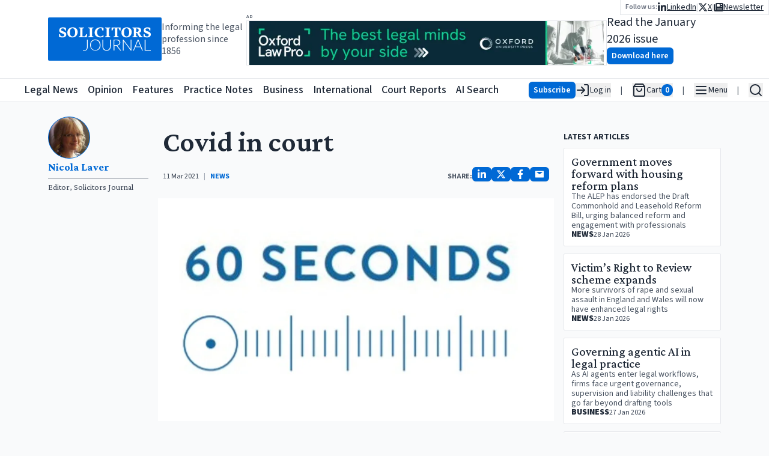

--- FILE ---
content_type: text/html; charset=utf-8
request_url: https://www.solicitorsjournal.com/sjarticle/covid-in-court
body_size: 27456
content:
<!DOCTYPE html><html lang="en"><head><meta charSet="utf-8"/><meta name="viewport" content="width=device-width, initial-scale=1"/><link rel="preload" as="image" href="/sjlogoplain.svg"/><link rel="preload" as="image" imageSrcSet="/_next/image?url=https%3A%2F%2Fstatic.iicj.net%2Fimage%2Ffpto%2FOUP%20-%20Banner%20Jan%202026%20(728%20x%2090%20px).png&amp;w=640&amp;q=75 640w, /_next/image?url=https%3A%2F%2Fstatic.iicj.net%2Fimage%2Ffpto%2FOUP%20-%20Banner%20Jan%202026%20(728%20x%2090%20px).png&amp;w=750&amp;q=75 750w, /_next/image?url=https%3A%2F%2Fstatic.iicj.net%2Fimage%2Ffpto%2FOUP%20-%20Banner%20Jan%202026%20(728%20x%2090%20px).png&amp;w=828&amp;q=75 828w, /_next/image?url=https%3A%2F%2Fstatic.iicj.net%2Fimage%2Ffpto%2FOUP%20-%20Banner%20Jan%202026%20(728%20x%2090%20px).png&amp;w=1080&amp;q=75 1080w, /_next/image?url=https%3A%2F%2Fstatic.iicj.net%2Fimage%2Ffpto%2FOUP%20-%20Banner%20Jan%202026%20(728%20x%2090%20px).png&amp;w=1200&amp;q=75 1200w, /_next/image?url=https%3A%2F%2Fstatic.iicj.net%2Fimage%2Ffpto%2FOUP%20-%20Banner%20Jan%202026%20(728%20x%2090%20px).png&amp;w=1920&amp;q=75 1920w, /_next/image?url=https%3A%2F%2Fstatic.iicj.net%2Fimage%2Ffpto%2FOUP%20-%20Banner%20Jan%202026%20(728%20x%2090%20px).png&amp;w=2048&amp;q=75 2048w, /_next/image?url=https%3A%2F%2Fstatic.iicj.net%2Fimage%2Ffpto%2FOUP%20-%20Banner%20Jan%202026%20(728%20x%2090%20px).png&amp;w=3840&amp;q=75 3840w" imageSizes="100vw"/><link rel="preload" as="image" imageSrcSet="/_next/image?url=https%3A%2F%2Fstatic.iicj.net%2Fimage%2Fdigital-edition%2F2026%2FSJ_Jan_2026.png&amp;w=16&amp;q=75 16w, /_next/image?url=https%3A%2F%2Fstatic.iicj.net%2Fimage%2Fdigital-edition%2F2026%2FSJ_Jan_2026.png&amp;w=32&amp;q=75 32w, /_next/image?url=https%3A%2F%2Fstatic.iicj.net%2Fimage%2Fdigital-edition%2F2026%2FSJ_Jan_2026.png&amp;w=48&amp;q=75 48w, /_next/image?url=https%3A%2F%2Fstatic.iicj.net%2Fimage%2Fdigital-edition%2F2026%2FSJ_Jan_2026.png&amp;w=64&amp;q=75 64w, /_next/image?url=https%3A%2F%2Fstatic.iicj.net%2Fimage%2Fdigital-edition%2F2026%2FSJ_Jan_2026.png&amp;w=96&amp;q=75 96w, /_next/image?url=https%3A%2F%2Fstatic.iicj.net%2Fimage%2Fdigital-edition%2F2026%2FSJ_Jan_2026.png&amp;w=128&amp;q=75 128w, /_next/image?url=https%3A%2F%2Fstatic.iicj.net%2Fimage%2Fdigital-edition%2F2026%2FSJ_Jan_2026.png&amp;w=256&amp;q=75 256w, /_next/image?url=https%3A%2F%2Fstatic.iicj.net%2Fimage%2Fdigital-edition%2F2026%2FSJ_Jan_2026.png&amp;w=384&amp;q=75 384w, /_next/image?url=https%3A%2F%2Fstatic.iicj.net%2Fimage%2Fdigital-edition%2F2026%2FSJ_Jan_2026.png&amp;w=640&amp;q=75 640w, /_next/image?url=https%3A%2F%2Fstatic.iicj.net%2Fimage%2Fdigital-edition%2F2026%2FSJ_Jan_2026.png&amp;w=750&amp;q=75 750w, /_next/image?url=https%3A%2F%2Fstatic.iicj.net%2Fimage%2Fdigital-edition%2F2026%2FSJ_Jan_2026.png&amp;w=828&amp;q=75 828w, /_next/image?url=https%3A%2F%2Fstatic.iicj.net%2Fimage%2Fdigital-edition%2F2026%2FSJ_Jan_2026.png&amp;w=1080&amp;q=75 1080w, /_next/image?url=https%3A%2F%2Fstatic.iicj.net%2Fimage%2Fdigital-edition%2F2026%2FSJ_Jan_2026.png&amp;w=1200&amp;q=75 1200w, /_next/image?url=https%3A%2F%2Fstatic.iicj.net%2Fimage%2Fdigital-edition%2F2026%2FSJ_Jan_2026.png&amp;w=1920&amp;q=75 1920w, /_next/image?url=https%3A%2F%2Fstatic.iicj.net%2Fimage%2Fdigital-edition%2F2026%2FSJ_Jan_2026.png&amp;w=2048&amp;q=75 2048w, /_next/image?url=https%3A%2F%2Fstatic.iicj.net%2Fimage%2Fdigital-edition%2F2026%2FSJ_Jan_2026.png&amp;w=3840&amp;q=75 3840w" imageSizes="120px"/><link rel="preload" as="image" href="/sj_placeholder_article.svg"/><link rel="preload" as="image" href="/sj_square.svg"/><link rel="stylesheet" href="/_next/static/css/919929b8a579d5a3.css" data-precedence="next"/><link rel="preload" as="script" fetchPriority="low" href="/_next/static/chunks/webpack-989f0e5f6916e99e.js"/><script src="/_next/static/chunks/4bd1b696-e987ae8ac038b230.js" async=""></script><script src="/_next/static/chunks/1684-755da43dc59afa32.js" async=""></script><script src="/_next/static/chunks/main-app-be24e77a59f3e8a8.js" async=""></script><script src="/_next/static/chunks/39209d7c-384432b16de1795c.js" async=""></script><script src="/_next/static/chunks/9da6db1e-c58a86c027e368a3.js" async=""></script><script src="/_next/static/chunks/6874-35f3a73ce59b7980.js" async=""></script><script src="/_next/static/chunks/3063-37facd7ee171b6b6.js" async=""></script><script src="/_next/static/chunks/2108-511182b69696d358.js" async=""></script><script src="/_next/static/chunks/4692-7dbdd71933cab3ad.js" async=""></script><script src="/_next/static/chunks/6336-226dcd94cfcf1ae8.js" async=""></script><script src="/_next/static/chunks/app/layout-bbabacf891ca77b1.js" async=""></script><script src="/_next/static/chunks/d622d42c-43a8daef42b2dbe1.js" async=""></script><script src="/_next/static/chunks/3627521c-a08a8799c9982ddd.js" async=""></script><script src="/_next/static/chunks/5131-811a3550c5875514.js" async=""></script><script src="/_next/static/chunks/1497-d28215a848b3a28d.js" async=""></script><script src="/_next/static/chunks/app/sjarticle/%5Bslug%5D/page-47989c53a32fc810.js" async=""></script><script src="/_next/static/chunks/app/page-e65796b04234de2c.js" async=""></script><link rel="preload" href="https://www.googletagmanager.com/gtag/js?id=G-1D838PNCRP" as="script"/><meta name="next-size-adjust" content=""/><link rel="dns-prefetch" href="//js.stripe.com"/><link rel="dns-prefetch" href="//us-assets.i.posthog.com"/><link rel="dns-prefetch" href="//app.posthog.com"/><link rel="dns-prefetch" href="//www.googletagmanager.com"/><link rel="preconnect" href="https://js.stripe.com"/><link rel="preconnect" href="https://us-assets.i.posthog.com"/><link rel="preconnect" href="https://app.posthog.com"/><link rel="prefetch" href="https://js.stripe.com/v3/"/><meta http-equiv="Cache-Control" content="public, max-age=31536000, immutable"/><script src="/_next/static/chunks/polyfills-42372ed130431b0a.js" noModule=""></script></head><body class="__variable_746b61 __variable_1fdbab"><div hidden=""><!--$?--><template id="B:0"></template><!--/$--></div><!--$--><!--/$--><!--$--><!--/$--><div class="min-h-[40px] max-md:min-h-[48px] h-fit sticky top-0 pointer-events-all"><div class="h-0 min-h-[130px] bg-white"><div class="gap-6 w-full  max-w-screen-2xl relative px-[5rem] max-lg:px-2 mx-auto top-0 h-[130px] min-h-[70px] flex flex-row justify-between items-center"><div class="flex flex-row gap-4 items-center max-md:hidden "><a class="bg-primary-600 rounded-sm text-white font-semibold hover:bg-primary-700" href="/"><img alt="Solicitors Journal Logo" width="200" height="200" decoding="async" data-nimg="1" style="color:transparent" src="/sjlogoplain.svg"/></a><div class="text-gray-600 max-lg:hidden max-w-[150px] leading-5">Informing the legal profession since 1856</div></div><div class="flex flex-row gap-4  h-full flex-grow "><div class="flex flex-col justify-center items-center flex-1 w-full"><div class="flex flex-col justify-center items-start max-lg:w-full"><span class="text-gray-600 text-[6pt] font-semibold uppercase tracking-widest h-3 w-full">Ad</span><a class="w-full relative max-w-[600px] lg:w-[600px] h-[75px] border " href="https://academic.oup.com/info-oxford-law-pro?utm_campaign=8699gwr3u-869b75gq1-Tr-Gg-Fa-Cg-Ah&amp;utm_source=third+party&amp;utm_medium=referral&amp;utm_content=web+banner+link&amp;utm_term="><img alt="Banner Ad" decoding="async" data-nimg="fill" class="object-contain" style="position:absolute;height:100%;width:100%;left:0;top:0;right:0;bottom:0;color:transparent" sizes="100vw" srcSet="/_next/image?url=https%3A%2F%2Fstatic.iicj.net%2Fimage%2Ffpto%2FOUP%20-%20Banner%20Jan%202026%20(728%20x%2090%20px).png&amp;w=640&amp;q=75 640w, /_next/image?url=https%3A%2F%2Fstatic.iicj.net%2Fimage%2Ffpto%2FOUP%20-%20Banner%20Jan%202026%20(728%20x%2090%20px).png&amp;w=750&amp;q=75 750w, /_next/image?url=https%3A%2F%2Fstatic.iicj.net%2Fimage%2Ffpto%2FOUP%20-%20Banner%20Jan%202026%20(728%20x%2090%20px).png&amp;w=828&amp;q=75 828w, /_next/image?url=https%3A%2F%2Fstatic.iicj.net%2Fimage%2Ffpto%2FOUP%20-%20Banner%20Jan%202026%20(728%20x%2090%20px).png&amp;w=1080&amp;q=75 1080w, /_next/image?url=https%3A%2F%2Fstatic.iicj.net%2Fimage%2Ffpto%2FOUP%20-%20Banner%20Jan%202026%20(728%20x%2090%20px).png&amp;w=1200&amp;q=75 1200w, /_next/image?url=https%3A%2F%2Fstatic.iicj.net%2Fimage%2Ffpto%2FOUP%20-%20Banner%20Jan%202026%20(728%20x%2090%20px).png&amp;w=1920&amp;q=75 1920w, /_next/image?url=https%3A%2F%2Fstatic.iicj.net%2Fimage%2Ffpto%2FOUP%20-%20Banner%20Jan%202026%20(728%20x%2090%20px).png&amp;w=2048&amp;q=75 2048w, /_next/image?url=https%3A%2F%2Fstatic.iicj.net%2Fimage%2Ffpto%2FOUP%20-%20Banner%20Jan%202026%20(728%20x%2090%20px).png&amp;w=3840&amp;q=75 3840w" src="/_next/image?url=https%3A%2F%2Fstatic.iicj.net%2Fimage%2Ffpto%2FOUP%20-%20Banner%20Jan%202026%20(728%20x%2090%20px).png&amp;w=3840&amp;q=75"/></a></div></div><div class="w-full flex flex-row justify-center max-xl:hidden items-center gap-4 "><!--$--><div class="flex flex-row gap-5 items-center"><a class="h-[100px] relative aspect-[10/14] transform   rounded-sm" href="/digitaledition"><img alt="Solicitors Journal January 2026 Cover" decoding="async" data-nimg="fill" class="w-full overflow-hidden object-cover z-[1] rounded-sm" style="position:absolute;height:100%;width:100%;left:0;top:0;right:0;bottom:0;color:transparent" sizes="120px" srcSet="/_next/image?url=https%3A%2F%2Fstatic.iicj.net%2Fimage%2Fdigital-edition%2F2026%2FSJ_Jan_2026.png&amp;w=16&amp;q=75 16w, /_next/image?url=https%3A%2F%2Fstatic.iicj.net%2Fimage%2Fdigital-edition%2F2026%2FSJ_Jan_2026.png&amp;w=32&amp;q=75 32w, /_next/image?url=https%3A%2F%2Fstatic.iicj.net%2Fimage%2Fdigital-edition%2F2026%2FSJ_Jan_2026.png&amp;w=48&amp;q=75 48w, /_next/image?url=https%3A%2F%2Fstatic.iicj.net%2Fimage%2Fdigital-edition%2F2026%2FSJ_Jan_2026.png&amp;w=64&amp;q=75 64w, /_next/image?url=https%3A%2F%2Fstatic.iicj.net%2Fimage%2Fdigital-edition%2F2026%2FSJ_Jan_2026.png&amp;w=96&amp;q=75 96w, /_next/image?url=https%3A%2F%2Fstatic.iicj.net%2Fimage%2Fdigital-edition%2F2026%2FSJ_Jan_2026.png&amp;w=128&amp;q=75 128w, /_next/image?url=https%3A%2F%2Fstatic.iicj.net%2Fimage%2Fdigital-edition%2F2026%2FSJ_Jan_2026.png&amp;w=256&amp;q=75 256w, /_next/image?url=https%3A%2F%2Fstatic.iicj.net%2Fimage%2Fdigital-edition%2F2026%2FSJ_Jan_2026.png&amp;w=384&amp;q=75 384w, /_next/image?url=https%3A%2F%2Fstatic.iicj.net%2Fimage%2Fdigital-edition%2F2026%2FSJ_Jan_2026.png&amp;w=640&amp;q=75 640w, /_next/image?url=https%3A%2F%2Fstatic.iicj.net%2Fimage%2Fdigital-edition%2F2026%2FSJ_Jan_2026.png&amp;w=750&amp;q=75 750w, /_next/image?url=https%3A%2F%2Fstatic.iicj.net%2Fimage%2Fdigital-edition%2F2026%2FSJ_Jan_2026.png&amp;w=828&amp;q=75 828w, /_next/image?url=https%3A%2F%2Fstatic.iicj.net%2Fimage%2Fdigital-edition%2F2026%2FSJ_Jan_2026.png&amp;w=1080&amp;q=75 1080w, /_next/image?url=https%3A%2F%2Fstatic.iicj.net%2Fimage%2Fdigital-edition%2F2026%2FSJ_Jan_2026.png&amp;w=1200&amp;q=75 1200w, /_next/image?url=https%3A%2F%2Fstatic.iicj.net%2Fimage%2Fdigital-edition%2F2026%2FSJ_Jan_2026.png&amp;w=1920&amp;q=75 1920w, /_next/image?url=https%3A%2F%2Fstatic.iicj.net%2Fimage%2Fdigital-edition%2F2026%2FSJ_Jan_2026.png&amp;w=2048&amp;q=75 2048w, /_next/image?url=https%3A%2F%2Fstatic.iicj.net%2Fimage%2Fdigital-edition%2F2026%2FSJ_Jan_2026.png&amp;w=3840&amp;q=75 3840w" src="/_next/image?url=https%3A%2F%2Fstatic.iicj.net%2Fimage%2Fdigital-edition%2F2026%2FSJ_Jan_2026.png&amp;w=3840&amp;q=75"/><div class="absolute inset-0 bg-neutral-200 flex items-center justify-center grayscale w-full h-full rounded-sm"><img alt="Solicitors Journal Placeholder" decoding="async" data-nimg="fill" class="object-cover rounded-sm shadow drop-shadow-lg" style="position:absolute;height:100%;width:100%;left:0;top:0;right:0;bottom:0;color:transparent" src="/sj_placeholder_article.svg"/></div></a><div class="flex flex-col  gap-0 items-start justify-center"><div class="text-xl">Read the January 2026 issue</div><a class="undefined text-center shadow-sm hover:shadow-md inline-block font-semibold rounded-md py-1 px-2 text-sm bg-primary-600 hover:bg-primary-700 text-white disabled:bg-gray-200 disabled:text-gray-500 disabled:hover:bg-gray-200 disabled:hover:text-gray-500 disabled:shadow-none disabled:cursor-not-allowed" href="/digitaledition">Download here</a></div></div><!--/$--></div><nav class="absolute top-0 right-0 flex flex-row gap-4 items-center"><div class="bg-white border-b border-l border-r px-2 py-0.5"><div class="flex flex-row items-center gap-4"><span class="text-gray-500 font-semibold text-xs">Follow us:</span><ul class="flex flex-row list-none gap-2 text-sm max-md:text-lg items-center"><li class="flex flex-row items-center gap-2"><a class="underline flex flex-row gap-1 items-center" aria-label="Follow us on LinkedIn" href="https://www.linkedin.com/groups/3200852"><svg stroke="currentColor" fill="currentColor" stroke-width="0" viewBox="0 0 448 512" class="text-base" height="1em" width="1em" xmlns="http://www.w3.org/2000/svg"><path d="M100.28 448H7.4V148.9h92.88zM53.79 108.1C24.09 108.1 0 83.5 0 53.8a53.79 53.79 0 0 1 107.58 0c0 29.7-24.1 54.3-53.79 54.3zM447.9 448h-92.68V302.4c0-34.7-.7-79.2-48.29-79.2-48.29 0-55.69 37.7-55.69 76.7V448h-92.78V148.9h89.08v40.8h1.3c12.4-23.5 42.69-48.3 87.88-48.3 94 0 111.28 61.9 111.28 142.3V448z"></path></svg><span class="max-md:hidden">LinkedIn</span></a><div class="text-gray-300">|</div></li><li class="flex flex-row items-center gap-2"><a class="underline flex flex-row gap-1 items-center" aria-label="Follow us on X" href="https://twitter.com/SolicitorsJrnl"><svg stroke="currentColor" fill="currentColor" stroke-width="0" viewBox="0 0 512 512" class="text-base" height="1em" width="1em" xmlns="http://www.w3.org/2000/svg"><path d="M389.2 48h70.6L305.6 224.2 487 464H345L233.7 318.6 106.5 464H35.8L200.7 275.5 26.8 48H172.4L272.9 180.9 389.2 48zM364.4 421.8h39.1L151.1 88h-42L364.4 421.8z"></path></svg><span class="max-md:hidden">X</span></a><div class="text-gray-300">|</div></li><li class="flex flex-row items-center gap-2"><a class="underline flex flex-row gap-1 items-center" aria-label="Subscribe to our free newsletter" href="/newsletter"><svg stroke="currentColor" fill="currentColor" stroke-width="0" viewBox="0 0 512 512" class="text-base" height="1em" width="1em" xmlns="http://www.w3.org/2000/svg"><path d="M96 96c0-35.3 28.7-64 64-64H448c35.3 0 64 28.7 64 64V416c0 35.3-28.7 64-64 64H80c-44.2 0-80-35.8-80-80V128c0-17.7 14.3-32 32-32s32 14.3 32 32V400c0 8.8 7.2 16 16 16s16-7.2 16-16V96zm64 24v80c0 13.3 10.7 24 24 24H296c13.3 0 24-10.7 24-24V120c0-13.3-10.7-24-24-24H184c-13.3 0-24 10.7-24 24zm208-8c0 8.8 7.2 16 16 16h48c8.8 0 16-7.2 16-16s-7.2-16-16-16H384c-8.8 0-16 7.2-16 16zm0 96c0 8.8 7.2 16 16 16h48c8.8 0 16-7.2 16-16s-7.2-16-16-16H384c-8.8 0-16 7.2-16 16zM160 304c0 8.8 7.2 16 16 16H432c8.8 0 16-7.2 16-16s-7.2-16-16-16H176c-8.8 0-16 7.2-16 16zm0 96c0 8.8 7.2 16 16 16H432c8.8 0 16-7.2 16-16s-7.2-16-16-16H176c-8.8 0-16 7.2-16 16z"></path></svg><span class="max-md:hidden">Newsletter</span></a></li></ul></div></div></nav></div></div></div></div><header class="sticky top-0 z-20 bg-white border-y h-[40px] min-h-[40px] max-md:h-[48px]"><nav class="flex container h-full mx-auto flex-row gap-3 items-center justify-between"><div class="flex flex-row items-center h-full relative"><a class="bg-primary-600 rounded-sm text-white font-semibold hover:bg-primary-700 md:hidden" href="/"><img alt="Solicitors Journal Logo" width="48" height="48" decoding="async" data-nimg="1" class="bg-primary-600" style="color:transparent" src="/sj_square.svg"/></a><a aria-label="Solicitors Journal Home" class="bg-primary-600 text-white font-semibold hover:bg-primary-700 max-md:hidden
      transition-opacity duration-100 ease-in-out
      md:opacity-0 md:pointer-events-none md:delay-0
      " href="/"><img alt="Solicitors Journal Logo" width="40" height="40" decoding="async" data-nimg="1" style="color:transparent" src="/sj_square.svg"/><span class="sr-only">Solicitors Journal Home</span></a><div class="transition-all duration-200 ease-in-out
              md:ml-0 md:-translate-x-[40px]
            "><ul class="flex flex-row h-full items-center justify-between w-full max-w-[800px] list-none space-x-4 font-medium text-lg whitespace-nowrap overflow-x-auto scroll-auto max-xl:hidden" aria-label="Main Navigation"><li class="hover:text-primary-500"><a class="hover:underline focus:outline-none focus:ring-2 focus:ring-blue-500" aria-label="Legal News" title="Legal News" tabindex="0" href="/"><span>Legal News</span></a></li><li class="hover:text-[#F24C57]"><a class="hover:underline focus:outline-none focus:ring-2 focus:ring-blue-500" aria-label="Opinion" title="Opinion" tabindex="0" href="/category/opinion"><span>Opinion</span></a></li><li class="hover:text-[#40419D]"><a class="hover:underline focus:outline-none focus:ring-2 focus:ring-blue-500" aria-label="Features" title="Features" tabindex="0" href="/category/feature"><span>Features</span></a></li><li class="hover:text-[#66B946]"><a class="hover:underline focus:outline-none focus:ring-2 focus:ring-blue-500" aria-label="Practice Notes" title="Practice Notes" tabindex="0" href="/category/practice-notes"><span>Practice Notes</span></a></li><li class="hover:text-[#FF922B]"><a class="hover:underline focus:outline-none focus:ring-2 focus:ring-blue-500" aria-label="Business" title="Business" tabindex="0" href="/category/business"><span>Business</span></a></li><li class="hover:text-[#10BAB4]"><a class="hover:underline focus:outline-none focus:ring-2 focus:ring-blue-500" aria-label="International" title="International" tabindex="0" href="/category/international"><span>International</span></a></li><li class="hover:text-primary-500"><a class="hover:underline focus:outline-none focus:ring-2 focus:ring-blue-500" aria-label="Court Reports" title="Court Reports" tabindex="0" href="/category/court-report"><span>Court Reports</span></a></li><li class="hover:text-primary-500 pr-4"><a class="hover:underline focus:outline-none focus:ring-2 focus:ring-blue-500" aria-label="AI Search" title="AI Search" tabindex="0" href="/ai-search"><span>AI Search</span></a></li></ul></div></div><div class="flex flex-row justify-end items-center h-full"><ul class="flex flex-row list-none space-x-4 max-md:space-x-2 text-sm items-center"><li><div class="flex flex-row justify-end align-middle items-center gap-4 "><a class="undefined text-center shadow-sm hover:shadow-md inline-block font-semibold rounded-md py-1 px-2 text-sm bg-primary-600 hover:bg-primary-700 text-white disabled:bg-gray-200 disabled:text-gray-500 disabled:hover:bg-gray-200 disabled:hover:text-gray-500 disabled:shadow-none disabled:cursor-not-allowed" href="/subscribe">Subscribe</a><button aria-label="Log in" class="flex flex-row  items-center gap-2 whitespace-nowrap"><svg xmlns="http://www.w3.org/2000/svg" width="24" height="24" viewBox="0 0 24 24" fill="none" stroke="currentColor" stroke-width="2" stroke-linecap="round" stroke-linejoin="round" class="lucide lucide-log-in"><path d="M15 3h4a2 2 0 0 1 2 2v14a2 2 0 0 1-2 2h-4"></path><polyline points="10 17 15 12 10 7"></polyline><line x1="15" x2="3" y1="12" y2="12"></line></svg><span class="max-md:hidden"> Log in</span></button></div></li><li class="text-gray-600">|</li><li><div class="flex flex-row items-center gap-2 opacity-50"><svg xmlns="http://www.w3.org/2000/svg" width="24" height="24" viewBox="0 0 24 24" fill="none" stroke="currentColor" stroke-width="2" stroke-linecap="round" stroke-linejoin="round" class="lucide lucide-shopping-bag"><path d="M6 2 3 6v14a2 2 0 0 0 2 2h14a2 2 0 0 0 2-2V6l-3-4Z"></path><path d="M3 6h18"></path><path d="M16 10a4 4 0 0 1-8 0"></path></svg><span class="max-md:hidden">Cart</span><span class="bg-gray-400 text-white rounded-full px-1.5 text-sm font-semibold">0</span></div></li><li class="text-gray-600">|</li><li><button type="button" id="radix-«Rb95b»" aria-haspopup="menu" aria-expanded="false" data-state="closed" class="flex flex-row items-center gap-2" aria-label="Open Main Menu"><svg xmlns="http://www.w3.org/2000/svg" width="24" height="24" viewBox="0 0 24 24" fill="none" stroke="currentColor" stroke-width="2" stroke-linecap="round" stroke-linejoin="round" class="lucide lucide-menu"><line x1="4" x2="20" y1="12" y2="12"></line><line x1="4" x2="20" y1="6" y2="6"></line><line x1="4" x2="20" y1="18" y2="18"></line></svg><span class="max-md:hidden">Menu</span></button></li><li class="text-gray-600">|</li><li><button class="flex flex-row items-center gap-2" aria-label="Open Search" type="button" aria-haspopup="dialog" aria-expanded="false" aria-controls="radix-«Rf95b»" data-state="closed"><svg xmlns="http://www.w3.org/2000/svg" width="24" height="24" viewBox="0 0 24 24" fill="none" stroke="currentColor" stroke-width="2" stroke-linecap="round" stroke-linejoin="round" class="lucide lucide-search"><circle cx="11" cy="11" r="8"></circle><path d="m21 21-4.3-4.3"></path></svg></button></li></ul></div></nav></header><div class=" w-full z-10 sticky h-full bg-gray-50 flex flex-row items-start"><div class="mx-auto py-6 w-full max-w-screen-2xl flex flex-col items-center justify-center gap-6"><!--$--><!--$?--><template id="B:1"></template><div class="w-full h-full min-h-[60vh] flex justify-center items-center"><svg stroke="currentColor" fill="none" stroke-width="2" viewBox="0 0 24 24" stroke-linecap="round" stroke-linejoin="round" class="animate-spin text-4xl text-gray-500" height="1em" width="1em" xmlns="http://www.w3.org/2000/svg"><path stroke="none" d="M0 0h24v24H0z" fill="none"></path><path d="M12 3a9 9 0 1 0 9 9"></path></svg></div><!--/$--><!--/$--><div class="flex flex-col justify-center items-center flex-1 w-full"><div class="flex flex-col justify-center items-start max-lg:w-full"><span class="text-gray-600 text-[6pt] font-semibold uppercase tracking-widest h-3 w-full">Ad</span><a class="w-full relative max-w-[600px] lg:w-[600px] h-[75px] border " href="https://academic.oup.com/info-oxford-law-pro?utm_campaign=8699gwr3u-869b75gq1-Tr-Gg-Fa-Cg-Ah&amp;utm_source=third+party&amp;utm_medium=referral&amp;utm_content=web+banner+link&amp;utm_term="><img alt="Banner Ad" decoding="async" data-nimg="fill" class="object-contain" style="position:absolute;height:100%;width:100%;left:0;top:0;right:0;bottom:0;color:transparent" sizes="100vw" srcSet="/_next/image?url=https%3A%2F%2Fstatic.iicj.net%2Fimage%2Ffpto%2FOUP%20-%20Banner%20Jan%202026%20(728%20x%2090%20px).png&amp;w=640&amp;q=75 640w, /_next/image?url=https%3A%2F%2Fstatic.iicj.net%2Fimage%2Ffpto%2FOUP%20-%20Banner%20Jan%202026%20(728%20x%2090%20px).png&amp;w=750&amp;q=75 750w, /_next/image?url=https%3A%2F%2Fstatic.iicj.net%2Fimage%2Ffpto%2FOUP%20-%20Banner%20Jan%202026%20(728%20x%2090%20px).png&amp;w=828&amp;q=75 828w, /_next/image?url=https%3A%2F%2Fstatic.iicj.net%2Fimage%2Ffpto%2FOUP%20-%20Banner%20Jan%202026%20(728%20x%2090%20px).png&amp;w=1080&amp;q=75 1080w, /_next/image?url=https%3A%2F%2Fstatic.iicj.net%2Fimage%2Ffpto%2FOUP%20-%20Banner%20Jan%202026%20(728%20x%2090%20px).png&amp;w=1200&amp;q=75 1200w, /_next/image?url=https%3A%2F%2Fstatic.iicj.net%2Fimage%2Ffpto%2FOUP%20-%20Banner%20Jan%202026%20(728%20x%2090%20px).png&amp;w=1920&amp;q=75 1920w, /_next/image?url=https%3A%2F%2Fstatic.iicj.net%2Fimage%2Ffpto%2FOUP%20-%20Banner%20Jan%202026%20(728%20x%2090%20px).png&amp;w=2048&amp;q=75 2048w, /_next/image?url=https%3A%2F%2Fstatic.iicj.net%2Fimage%2Ffpto%2FOUP%20-%20Banner%20Jan%202026%20(728%20x%2090%20px).png&amp;w=3840&amp;q=75 3840w" src="/_next/image?url=https%3A%2F%2Fstatic.iicj.net%2Fimage%2Ffpto%2FOUP%20-%20Banner%20Jan%202026%20(728%20x%2090%20px).png&amp;w=3840&amp;q=75"/></a></div></div></div></div><footer class="bg-gray-100 text-gray-700 px-4 py-8 z-[10000]"><div class="max-w-screen-xl mx-auto flex flex-col md:flex-row md:justify-between gap-8"><div class="flex flex-col gap-3 items-center md:items-start max-w-[500px] w-full"><div class="flex flex-wrap gap-4 justify-center md:justify-start"><a class="text-lg font-semibold hover:underline" href="/">Legal News</a><a class="text-lg font-semibold hover:underline" href="/category/news">All Articles</a><a class="text-lg font-semibold hover:underline" href="/category/announcements">Announcements</a><a class="text-lg font-semibold hover:underline" href="/category/appointments">Appointments</a><a class="text-lg font-semibold hover:underline" href="/category/events">Events</a><a class="text-lg font-semibold hover:underline" href="/category/court-report">Court Reports</a><a class="text-lg font-semibold hover:underline" href="/category/opinion">Opinion</a><a class="text-lg font-semibold hover:underline" href="/category/feature">Features</a><a class="text-lg font-semibold hover:underline" href="/category/interview">Interviews</a><a class="text-lg font-semibold hover:underline" href="/category/practice-notes">Practice Notes</a><a class="text-lg font-semibold hover:underline" href="/category/business">Business</a><a class="text-lg font-semibold hover:underline" href="/category/international">International</a><a class="text-lg font-semibold hover:underline" href="/ai-search">SJ AI Search</a><ul class="flex flex-col md:flex-row gap-6 items-center"><li class="flex items-center space-x-3"><span class="text-xs">Follow us:</span><a class="text-primary-600 text-xl hover:text-primary-700" aria-label="X (formerly Twitter)" href="https://twitter.com/SolicitorsJrnl"><svg stroke="currentColor" fill="currentColor" stroke-width="0" viewBox="0 0 512 512" height="1em" width="1em" xmlns="http://www.w3.org/2000/svg"><path d="M389.2 48h70.6L305.6 224.2 487 464H345L233.7 318.6 106.5 464H35.8L200.7 275.5 26.8 48H172.4L272.9 180.9 389.2 48zM364.4 421.8h39.1L151.1 88h-42L364.4 421.8z"></path></svg></a><a class="text-primary-600 text-xl hover:text-primary-700" aria-label="LinkedIn" href="https://www.linkedin.com/groups/3200852"><svg stroke="currentColor" fill="currentColor" stroke-width="0" viewBox="0 0 448 512" height="1em" width="1em" xmlns="http://www.w3.org/2000/svg"><path d="M100.28 448H7.4V148.9h92.88zM53.79 108.1C24.09 108.1 0 83.5 0 53.8a53.79 53.79 0 0 1 107.58 0c0 29.7-24.1 54.3-53.79 54.3zM447.9 448h-92.68V302.4c0-34.7-.7-79.2-48.29-79.2-48.29 0-55.69 37.7-55.69 76.7V448h-92.78V148.9h89.08v40.8h1.3c12.4-23.5 42.69-48.3 87.88-48.3 94 0 111.28 61.9 111.28 142.3V448z"></path></svg></a></li></ul></div></div> <h2 class="sr-only">Contact us for legal news, subscriptions, and advertising</h2><div class="flex flex-col gap-2 items-center md:items-start"><h3 class="text-lg font-semibold">Legal News desk contact</h3><a href="mailto:editorial@solicitorsjournal.com">editorial@solicitorsjournal.com</a><a rel="noopener" target="_blank" href="tel:01223750755">+44 (0)1223 750 755</a></div><div class="flex flex-col gap-2 items-center md:items-start"><h3 class="text-lg font-semibold">Subscriptions</h3><a href="mailto:subscriptions@solicitorsjournal.com">subscriptions@solicitorsjournal.com</a><a rel="noopener" target="_blank" href="tel:01223750755">+44 (0)1223 750 755</a></div><div class="flex flex-col gap-2 items-center md:items-start"><h3 class="text-lg font-semibold">Advertising</h3><a href="mailto:advertising@solicitorsjournal.com">advertising@solicitorsjournal.com</a><a rel="noopener" target="_blank" href="tel:01223750755">+44 (0)1223 750 755</a></div></div><div class="mt-8 border-t border-gray-300 pt-4 text-xs text-center pb-6"><nav><ul class="flex flex-col md:flex-row gap-6 items-center justify-center"><li><a class="underline" href="/page/contact">Contact Us</a></li><li><a class="underline" href="/page/terms-and-conditions">Terms and Conditions</a></li><li><a class="underline" href="/page/cookie-policy">Cookie Policy</a></li><li><a class="underline" href="/page/privacy-policy">Privacy Policy</a></li><li><a class="underline flex items-center gap-2" aria-label="PLS Clear" href="https://www.plsclear.com/pages/ClearWizard.aspx?provider=solicitorsJournal&amp;id=00381047"><img alt="PLS Logo" loading="lazy" width="60" height="20" decoding="async" data-nimg="1" class="m-auto" style="color:transparent" srcSet="/_next/image?url=%2Fpls_logo.png&amp;w=64&amp;q=75 1x, /_next/image?url=%2Fpls_logo.png&amp;w=128&amp;q=75 2x" src="/_next/image?url=%2Fpls_logo.png&amp;w=128&amp;q=75"/>Copyright &amp; permissions</a></li></ul></nav><div class="mt-4">© <!-- -->2026<!-- --> Solicitors Journal in partnership with the<!-- --> <a class="underline" href="https://www.iicj.net">International In-house Counsel Journal</a> <!-- -->| ISSN 0038-1047 | Picture Credits: Freepix, Unsplash and by permission of the authors</div></div></footer><script src="/_next/static/chunks/webpack-989f0e5f6916e99e.js" async=""></script><div hidden id="S:1"><template id="P:2"></template><!--$?--><template id="B:3"></template><!--/$--></div><script>(self.__next_f=self.__next_f||[]).push([0])</script><script>self.__next_f.push([1,"1:\"$Sreact.fragment\"\n3:I[87555,[],\"\"]\n4:I[31295,[],\"\"]\n6:I[59665,[],\"OutletBoundary\"]\n9:I[74911,[],\"AsyncMetadataOutlet\"]\nb:I[59665,[],\"ViewportBoundary\"]\nd:I[59665,[],\"MetadataBoundary\"]\nf:I[26614,[],\"\"]\n10:\"$Sreact.suspense\"\n11:I[74911,[],\"AsyncMetadata\"]\n:HL[\"/_next/static/media/3296bccdacdd55f7-s.p.woff2\",\"font\",{\"crossOrigin\":\"\",\"type\":\"font/woff2\"}]\n:HL[\"/_next/static/media/9cf9c6e84ed13b5e-s.p.woff2\",\"font\",{\"crossOrigin\":\"\",\"type\":\"font/woff2\"}]\n:HL[\"/_next/static/css/919929b8a579d5a3.css\",\"style\"]\n"])</script><script>self.__next_f.push([1,"0:{\"P\":null,\"b\":\"paRrn0DFqQ2tn1zHIyxqZ\",\"p\":\"\",\"c\":[\"\",\"sjarticle\",\"covid-in-court\"],\"i\":false,\"f\":[[[\"\",{\"children\":[\"sjarticle\",{\"children\":[[\"slug\",\"covid-in-court\",\"d\"],{\"children\":[\"__PAGE__\",{}]}]}]},\"$undefined\",\"$undefined\",true],[\"\",[\"$\",\"$1\",\"c\",{\"children\":[[[\"$\",\"link\",\"0\",{\"rel\":\"stylesheet\",\"href\":\"/_next/static/css/919929b8a579d5a3.css\",\"precedence\":\"next\",\"crossOrigin\":\"$undefined\",\"nonce\":\"$undefined\"}]],\"$L2\"]}],{\"children\":[\"sjarticle\",[\"$\",\"$1\",\"c\",{\"children\":[null,[\"$\",\"$L3\",null,{\"parallelRouterKey\":\"children\",\"error\":\"$undefined\",\"errorStyles\":\"$undefined\",\"errorScripts\":\"$undefined\",\"template\":[\"$\",\"$L4\",null,{}],\"templateStyles\":\"$undefined\",\"templateScripts\":\"$undefined\",\"notFound\":\"$undefined\",\"forbidden\":\"$undefined\",\"unauthorized\":\"$undefined\"}]]}],{\"children\":[[\"slug\",\"covid-in-court\",\"d\"],[\"$\",\"$1\",\"c\",{\"children\":[null,[\"$\",\"$L3\",null,{\"parallelRouterKey\":\"children\",\"error\":\"$undefined\",\"errorStyles\":\"$undefined\",\"errorScripts\":\"$undefined\",\"template\":[\"$\",\"$L4\",null,{}],\"templateStyles\":\"$undefined\",\"templateScripts\":\"$undefined\",\"notFound\":\"$undefined\",\"forbidden\":\"$undefined\",\"unauthorized\":\"$undefined\"}]]}],{\"children\":[\"__PAGE__\",[\"$\",\"$1\",\"c\",{\"children\":[\"$L5\",null,[\"$\",\"$L6\",null,{\"children\":[\"$L7\",\"$L8\",[\"$\",\"$L9\",null,{\"promise\":\"$@a\"}]]}]]}],{},null,false]},null,false]},[[\"$\",\"div\",\"l\",{\"className\":\"w-full h-full min-h-[60vh] flex justify-center items-center\",\"children\":[\"$\",\"svg\",null,{\"stroke\":\"currentColor\",\"fill\":\"none\",\"strokeWidth\":\"2\",\"viewBox\":\"0 0 24 24\",\"strokeLinecap\":\"round\",\"strokeLinejoin\":\"round\",\"className\":\"animate-spin text-4xl text-gray-500\",\"children\":[\"$undefined\",[[\"$\",\"path\",\"0\",{\"stroke\":\"none\",\"d\":\"M0 0h24v24H0z\",\"fill\":\"none\",\"children\":\"$undefined\"}],[\"$\",\"path\",\"1\",{\"d\":\"M12 3a9 9 0 1 0 9 9\",\"children\":\"$undefined\"}]]],\"style\":{\"color\":\"$undefined\"},\"height\":\"1em\",\"width\":\"1em\",\"xmlns\":\"http://www.w3.org/2000/svg\"}]}],[],[]],false]},[[\"$\",\"div\",\"l\",{\"className\":\"w-full h-full min-h-[60vh] flex justify-center items-center \",\"children\":[\"$\",\"svg\",null,{\"stroke\":\"currentColor\",\"fill\":\"none\",\"strokeWidth\":\"2\",\"viewBox\":\"0 0 24 24\",\"strokeLinecap\":\"round\",\"strokeLinejoin\":\"round\",\"className\":\"animate-spin text-4xl text-gray-500\",\"children\":[\"$undefined\",[[\"$\",\"path\",\"0\",{\"stroke\":\"none\",\"d\":\"M0 0h24v24H0z\",\"fill\":\"none\",\"children\":\"$undefined\"}],[\"$\",\"path\",\"1\",{\"d\":\"M12 3a9 9 0 1 0 9 9\",\"children\":\"$undefined\"}]]],\"style\":{\"color\":\"$undefined\"},\"height\":\"1em\",\"width\":\"1em\",\"xmlns\":\"http://www.w3.org/2000/svg\"}]}],[],[]],false],[\"$\",\"$1\",\"h\",{\"children\":[null,[\"$\",\"$1\",\"2Goe_E5CUXdBE4REaG1f-v\",{\"children\":[[\"$\",\"$Lb\",null,{\"children\":\"$Lc\"}],[\"$\",\"meta\",null,{\"name\":\"next-size-adjust\",\"content\":\"\"}]]}],[\"$\",\"$Ld\",null,{\"children\":\"$Le\"}]]}],false]],\"m\":\"$undefined\",\"G\":[\"$f\",\"$undefined\"],\"s\":false,\"S\":false}\n"])</script><script>self.__next_f.push([1,"e:[\"$\",\"div\",null,{\"hidden\":true,\"children\":[\"$\",\"$10\",null,{\"fallback\":null,\"children\":[\"$\",\"$L11\",null,{\"promise\":\"$@12\"}]}]}]\n8:null\nc:[[\"$\",\"meta\",\"0\",{\"charSet\":\"utf-8\"}],[\"$\",\"meta\",\"1\",{\"name\":\"viewport\",\"content\":\"width=device-width, initial-scale=1\"}]]\n7:null\n"])</script><script>self.__next_f.push([1,"13:I[2598,[\"16\",\"static/chunks/39209d7c-384432b16de1795c.js\",\"8229\",\"static/chunks/9da6db1e-c58a86c027e368a3.js\",\"6874\",\"static/chunks/6874-35f3a73ce59b7980.js\",\"3063\",\"static/chunks/3063-37facd7ee171b6b6.js\",\"2108\",\"static/chunks/2108-511182b69696d358.js\",\"4692\",\"static/chunks/4692-7dbdd71933cab3ad.js\",\"6336\",\"static/chunks/6336-226dcd94cfcf1ae8.js\",\"7177\",\"static/chunks/app/layout-bbabacf891ca77b1.js\"],\"default\"]\n14:I[26259,[\"16\",\"static/chunks/39209d7c-384432b16de1795c.js\",\"8229\",\"static/chunks/9da6db1e-c58a86c027e368a3.js\",\"6874\",\"static/chunks/6874-35f3a73ce59b7980.js\",\"3063\",\"static/chunks/3063-37facd7ee171b6b6.js\",\"2108\",\"static/chunks/2108-511182b69696d358.js\",\"4692\",\"static/chunks/4692-7dbdd71933cab3ad.js\",\"6336\",\"static/chunks/6336-226dcd94cfcf1ae8.js\",\"7177\",\"static/chunks/app/layout-bbabacf891ca77b1.js\"],\"GoogleAnalytics\"]\n15:I[46189,[\"16\",\"static/chunks/39209d7c-384432b16de1795c.js\",\"8229\",\"static/chunks/9da6db1e-c58a86c027e368a3.js\",\"6874\",\"static/chunks/6874-35f3a73ce59b7980.js\",\"3063\",\"static/chunks/3063-37facd7ee171b6b6.js\",\"2108\",\"static/chunks/2108-511182b69696d358.js\",\"4692\",\"static/chunks/4692-7dbdd71933cab3ad.js\",\"6336\",\"static/chunks/6336-226dcd94cfcf1ae8.js\",\"7177\",\"static/chunks/app/layout-bbabacf891ca77b1.js\"],\"default\"]\n16:I[81392,[\"16\",\"static/chunks/39209d7c-384432b16de1795c.js\",\"8229\",\"static/chunks/9da6db1e-c58a86c027e368a3.js\",\"6874\",\"static/chunks/6874-35f3a73ce59b7980.js\",\"3063\",\"static/chunks/3063-37facd7ee171b6b6.js\",\"2108\",\"static/chunks/2108-511182b69696d358.js\",\"4692\",\"static/chunks/4692-7dbdd71933cab3ad.js\",\"6336\",\"static/chunks/6336-226dcd94cfcf1ae8.js\",\"7177\",\"static/chunks/app/layout-bbabacf891ca77b1.js\"],\"PostHogPageview\"]\n17:I[6874,[\"9348\",\"static/chunks/d622d42c-43a8daef42b2dbe1.js\",\"2084\",\"static/chunks/3627521c-a08a8799c9982ddd.js\",\"16\",\"static/chunks/39209d7c-384432b16de1795c.js\",\"6874\",\"static/chunks/6874-35f3a73ce59b7980.js\",\"3063\",\"static/chunks/3063-37facd7ee171b6b6.js\",\"5131\",\"static/chunks/5131-811a3550c5875514.js\",\"2108\",\"static/chunks/2108-511182b69696d358."])</script><script>self.__next_f.push([1,"js\",\"4692\",\"static/chunks/4692-7dbdd71933cab3ad.js\",\"1497\",\"static/chunks/1497-d28215a848b3a28d.js\",\"4516\",\"static/chunks/app/sjarticle/%5Bslug%5D/page-47989c53a32fc810.js\"],\"\"]\n18:I[33063,[\"9348\",\"static/chunks/d622d42c-43a8daef42b2dbe1.js\",\"2084\",\"static/chunks/3627521c-a08a8799c9982ddd.js\",\"16\",\"static/chunks/39209d7c-384432b16de1795c.js\",\"6874\",\"static/chunks/6874-35f3a73ce59b7980.js\",\"3063\",\"static/chunks/3063-37facd7ee171b6b6.js\",\"5131\",\"static/chunks/5131-811a3550c5875514.js\",\"2108\",\"static/chunks/2108-511182b69696d358.js\",\"4692\",\"static/chunks/4692-7dbdd71933cab3ad.js\",\"1497\",\"static/chunks/1497-d28215a848b3a28d.js\",\"4516\",\"static/chunks/app/sjarticle/%5Bslug%5D/page-47989c53a32fc810.js\"],\"Image\"]\n19:I[15756,[\"16\",\"static/chunks/39209d7c-384432b16de1795c.js\",\"8229\",\"static/chunks/9da6db1e-c58a86c027e368a3.js\",\"6874\",\"static/chunks/6874-35f3a73ce59b7980.js\",\"3063\",\"static/chunks/3063-37facd7ee171b6b6.js\",\"2108\",\"static/chunks/2108-511182b69696d358.js\",\"4692\",\"static/chunks/4692-7dbdd71933cab3ad.js\",\"6336\",\"static/chunks/6336-226dcd94cfcf1ae8.js\",\"7177\",\"static/chunks/app/layout-bbabacf891ca77b1.js\"],\"default\"]\n1a:I[19037,[\"16\",\"static/chunks/39209d7c-384432b16de1795c.js\",\"8229\",\"static/chunks/9da6db1e-c58a86c027e368a3.js\",\"6874\",\"static/chunks/6874-35f3a73ce59b7980.js\",\"3063\",\"static/chunks/3063-37facd7ee171b6b6.js\",\"2108\",\"static/chunks/2108-511182b69696d358.js\",\"4692\",\"static/chunks/4692-7dbdd71933cab3ad.js\",\"6336\",\"static/chunks/6336-226dcd94cfcf1ae8.js\",\"7177\",\"static/chunks/app/layout-bbabacf891ca77b1.js\"],\"HeaderBottom\"]\n1b:I[3371,[\"16\",\"static/chunks/39209d7c-384432b16de1795c.js\",\"8229\",\"static/chunks/9da6db1e-c58a86c027e368a3.js\",\"6874\",\"static/chunks/6874-35f3a73ce59b7980.js\",\"3063\",\"static/chunks/3063-37facd7ee171b6b6.js\",\"2108\",\"static/chunks/2108-511182b69696d358.js\",\"4692\",\"static/chunks/4692-7dbdd71933cab3ad.js\",\"6336\",\"static/chunks/6336-226dcd94cfcf1ae8.js\",\"7177\",\"static/chunks/app/layout-bbabacf891ca77b1.js\"],\"default\"]\n1c:I[34378,[\"2084\",\"static/chunks/3627521c-a08a8799c9982ddd.js\",\"6874"])</script><script>self.__next_f.push([1,"\",\"static/chunks/6874-35f3a73ce59b7980.js\",\"3063\",\"static/chunks/3063-37facd7ee171b6b6.js\",\"5131\",\"static/chunks/5131-811a3550c5875514.js\",\"2108\",\"static/chunks/2108-511182b69696d358.js\",\"1497\",\"static/chunks/1497-d28215a848b3a28d.js\",\"8974\",\"static/chunks/app/page-e65796b04234de2c.js\"],\"Portal\"]\n1d:I[59276,[\"16\",\"static/chunks/39209d7c-384432b16de1795c.js\",\"8229\",\"static/chunks/9da6db1e-c58a86c027e368a3.js\",\"6874\",\"static/chunks/6874-35f3a73ce59b7980.js\",\"3063\",\"static/chunks/3063-37facd7ee171b6b6.js\",\"2108\",\"static/chunks/2108-511182b69696d358.js\",\"4692\",\"static/chunks/4692-7dbdd71933cab3ad.js\",\"6336\",\"static/chunks/6336-226dcd94cfcf1ae8.js\",\"7177\",\"static/chunks/app/layout-bbabacf891ca77b1.js\"],\"default\"]\n"])</script><script>self.__next_f.push([1,"2:[\"$\",\"html\",null,{\"lang\":\"en\",\"children\":[[\"$\",\"head\",null,{\"children\":[[\"$\",\"link\",null,{\"rel\":\"dns-prefetch\",\"href\":\"//js.stripe.com\"}],[\"$\",\"link\",null,{\"rel\":\"dns-prefetch\",\"href\":\"//us-assets.i.posthog.com\"}],[\"$\",\"link\",null,{\"rel\":\"dns-prefetch\",\"href\":\"//app.posthog.com\"}],[\"$\",\"link\",null,{\"rel\":\"dns-prefetch\",\"href\":\"//www.googletagmanager.com\"}],[\"$\",\"link\",null,{\"rel\":\"preconnect\",\"href\":\"https://js.stripe.com\"}],[\"$\",\"link\",null,{\"rel\":\"preconnect\",\"href\":\"https://us-assets.i.posthog.com\"}],[\"$\",\"link\",null,{\"rel\":\"preconnect\",\"href\":\"https://app.posthog.com\"}],[\"$\",\"link\",null,{\"rel\":\"prefetch\",\"href\":\"https://js.stripe.com/v3/\"}],[\"$\",\"meta\",null,{\"httpEquiv\":\"Cache-Control\",\"content\":\"public, max-age=31536000, immutable\"}]]}],[\"$\",\"$L13\",null,{\"children\":[\"$\",\"body\",null,{\"className\":\"__variable_746b61 __variable_1fdbab\",\"children\":[[\"$\",\"$L14\",null,{\"gaId\":\"G-1D838PNCRP\"}],[\"$\",\"$10\",null,{\"children\":[\"$\",\"$L15\",null,{}]}],[\"$\",\"$10\",null,{\"children\":[\"$\",\"$L16\",null,{}]}],[[\"$\",\"div\",null,{\"className\":\"min-h-[40px] max-md:min-h-[48px] h-fit sticky top-0 pointer-events-all\",\"children\":[\"$\",\"div\",null,{\"className\":\"h-0 min-h-[130px] bg-white\",\"children\":[\"$\",\"div\",null,{\"className\":\"gap-6 w-full  max-w-screen-2xl relative px-[5rem] max-lg:px-2 mx-auto top-0 h-[130px] min-h-[70px] flex flex-row justify-between items-center\",\"children\":[[\"$\",\"div\",null,{\"className\":\"flex flex-row gap-4 items-center max-md:hidden \",\"children\":[[\"$\",\"$L17\",null,{\"className\":\"bg-primary-600 rounded-sm text-white font-semibold hover:bg-primary-700\",\"href\":\"/\",\"children\":[\"$\",\"$L18\",null,{\"src\":\"/sjlogoplain.svg\",\"alt\":\"Solicitors Journal Logo\",\"width\":200,\"height\":200,\"priority\":true}]}],[\"$\",\"div\",null,{\"className\":\"text-gray-600 max-lg:hidden max-w-[150px] leading-5\",\"children\":\"Informing the legal profession since 1856\"}]]}],[\"$\",\"div\",null,{\"className\":\"flex flex-row gap-4  h-full flex-grow \",\"children\":[[\"$\",\"div\",null,{\"className\":\"flex flex-col justify-center items-center flex-1 w-full\",\"children\":[\"$\",\"div\",null,{\"className\":\"flex flex-col justify-center items-start max-lg:w-full\",\"children\":[[\"$\",\"span\",null,{\"className\":\"text-gray-600 text-[6pt] font-semibold uppercase tracking-widest h-3 w-full\",\"children\":\"Ad\"}],[\"$\",\"$L17\",null,{\"href\":\"https://academic.oup.com/info-oxford-law-pro?utm_campaign=8699gwr3u-869b75gq1-Tr-Gg-Fa-Cg-Ah\u0026utm_source=third+party\u0026utm_medium=referral\u0026utm_content=web+banner+link\u0026utm_term=\",\"className\":\"w-full relative max-w-[600px] lg:w-[600px] h-[75px] border \",\"children\":[\"$\",\"$L18\",null,{\"src\":\"https://static.iicj.net/image/fpto/OUP - Banner Jan 2026 (728 x 90 px).png\",\"alt\":\"Banner Ad\",\"fill\":true,\"className\":\"object-contain\",\"priority\":true}]}]]}]}],[\"$\",\"div\",null,{\"className\":\"w-full flex flex-row justify-center max-xl:hidden items-center gap-4 \",\"children\":[\"$\",\"$10\",null,{\"children\":[\"$\",\"$L19\",null,{\"edition\":{\"edition_id\":202570,\"pdf_file\":\"SJ%20January%202026%20-%20INSIDE.pdf\",\"edition_title\":\"SJ 169/1 January 2026\",\"cover_image\":\"SJ_Jan_2026.png\",\"month\":\"January\",\"year\":2026}}]}]}],[\"$\",\"nav\",null,{\"className\":\"absolute top-0 right-0 flex flex-row gap-4 items-center\",\"children\":[\"$\",\"div\",null,{\"className\":\"bg-white border-b border-l border-r px-2 py-0.5\",\"children\":[\"$\",\"div\",null,{\"className\":\"flex flex-row items-center gap-4\",\"children\":[[\"$\",\"span\",null,{\"className\":\"text-gray-500 font-semibold text-xs\",\"children\":\"Follow us:\"}],[\"$\",\"ul\",null,{\"className\":\"flex flex-row list-none gap-2 text-sm max-md:text-lg items-center\",\"children\":[[\"$\",\"li\",\"linkedin\",{\"className\":\"flex flex-row items-center gap-2\",\"children\":[[\"$\",\"$L17\",null,{\"className\":\"underline flex flex-row gap-1 items-center\",\"href\":\"https://www.linkedin.com/groups/3200852\",\"aria-label\":\"Follow us on LinkedIn\",\"children\":[[\"$\",\"svg\",null,{\"stroke\":\"currentColor\",\"fill\":\"currentColor\",\"strokeWidth\":\"0\",\"viewBox\":\"0 0 448 512\",\"className\":\"text-base\",\"children\":[\"$undefined\",[[\"$\",\"path\",\"0\",{\"d\":\"M100.28 448H7.4V148.9h92.88zM53.79 108.1C24.09 108.1 0 83.5 0 53.8a53.79 53.79 0 0 1 107.58 0c0 29.7-24.1 54.3-53.79 54.3zM447.9 448h-92.68V302.4c0-34.7-.7-79.2-48.29-79.2-48.29 0-55.69 37.7-55.69 76.7V448h-92.78V148.9h89.08v40.8h1.3c12.4-23.5 42.69-48.3 87.88-48.3 94 0 111.28 61.9 111.28 142.3V448z\",\"children\":\"$undefined\"}]]],\"style\":{\"color\":\"$undefined\"},\"height\":\"1em\",\"width\":\"1em\",\"xmlns\":\"http://www.w3.org/2000/svg\"}],[\"$\",\"span\",null,{\"className\":\"max-md:hidden\",\"children\":\"LinkedIn\"}]]}],[\"$\",\"div\",null,{\"className\":\"text-gray-300\",\"children\":\"|\"}]]}],[\"$\",\"li\",\"twitter\",{\"className\":\"flex flex-row items-center gap-2\",\"children\":[[\"$\",\"$L17\",null,{\"className\":\"underline flex flex-row gap-1 items-center\",\"href\":\"https://twitter.com/SolicitorsJrnl\",\"aria-label\":\"Follow us on X\",\"children\":[[\"$\",\"svg\",null,{\"stroke\":\"currentColor\",\"fill\":\"currentColor\",\"strokeWidth\":\"0\",\"viewBox\":\"0 0 512 512\",\"className\":\"text-base\",\"children\":[\"$undefined\",[[\"$\",\"path\",\"0\",{\"d\":\"M389.2 48h70.6L305.6 224.2 487 464H345L233.7 318.6 106.5 464H35.8L200.7 275.5 26.8 48H172.4L272.9 180.9 389.2 48zM364.4 421.8h39.1L151.1 88h-42L364.4 421.8z\",\"children\":\"$undefined\"}]]],\"style\":{\"color\":\"$undefined\"},\"height\":\"1em\",\"width\":\"1em\",\"xmlns\":\"http://www.w3.org/2000/svg\"}],[\"$\",\"span\",null,{\"className\":\"max-md:hidden\",\"children\":\"X\"}]]}],[\"$\",\"div\",null,{\"className\":\"text-gray-300\",\"children\":\"|\"}]]}],[\"$\",\"li\",\"newsletter\",{\"className\":\"flex flex-row items-center gap-2\",\"children\":[[\"$\",\"$L17\",null,{\"className\":\"underline flex flex-row gap-1 items-center\",\"href\":\"/newsletter\",\"aria-label\":\"Subscribe to our free newsletter\",\"children\":[[\"$\",\"svg\",null,{\"stroke\":\"currentColor\",\"fill\":\"currentColor\",\"strokeWidth\":\"0\",\"viewBox\":\"0 0 512 512\",\"className\":\"text-base\",\"children\":[\"$undefined\",[[\"$\",\"path\",\"0\",{\"d\":\"M96 96c0-35.3 28.7-64 64-64H448c35.3 0 64 28.7 64 64V416c0 35.3-28.7 64-64 64H80c-44.2 0-80-35.8-80-80V128c0-17.7 14.3-32 32-32s32 14.3 32 32V400c0 8.8 7.2 16 16 16s16-7.2 16-16V96zm64 24v80c0 13.3 10.7 24 24 24H296c13.3 0 24-10.7 24-24V120c0-13.3-10.7-24-24-24H184c-13.3 0-24 10.7-24 24zm208-8c0 8.8 7.2 16 16 16h48c8.8 0 16-7.2 16-16s-7.2-16-16-16H384c-8.8 0-16 7.2-16 16zm0 96c0 8.8 7.2 16 16 16h48c8.8 0 16-7.2 16-16s-7.2-16-16-16H384c-8.8 0-16 7.2-16 16zM160 304c0 8.8 7.2 16 16 16H432c8.8 0 16-7.2 16-16s-7.2-16-16-16H176c-8.8 0-16 7.2-16 16zm0 96c0 8.8 7.2 16 16 16H432c8.8 0 16-7.2 16-16s-7.2-16-16-16H176c-8.8 0-16 7.2-16 16z\",\"children\":\"$undefined\"}]]],\"style\":{\"color\":\"$undefined\"},\"height\":\"1em\",\"width\":\"1em\",\"xmlns\":\"http://www.w3.org/2000/svg\"}],[\"$\",\"span\",null,{\"className\":\"max-md:hidden\",\"children\":\"Newsletter\"}]]}],false]}]]}]]}]}]}]]}]]}]}]}],[\"$\",\"$L1a\",null,{}]],[\"$\",\"$L1b\",null,{}],[\"$\",\"$L1c\",null,{\"children\":[\"$\",\"$L1d\",null,{}]}],[\"$\",\"div\",null,{\"className\":\" w-full z-10 sticky h-full bg-gray-50 flex flex-row items-start\",\"children\":[false,null,false,[\"$\",\"div\",null,{\"className\":\"mx-auto py-6 w-full max-w-screen-2xl flex flex-col items-center justify-center gap-6\",\"children\":[[\"$\",\"$L3\",null,{\"parallelRouterKey\":\"children\",\"error\":\"$undefined\",\"errorStyles\":\"$undefined\",\"errorScripts\":\"$undefined\",\"template\":[\"$\",\"$L4\",null,{}],\"templateStyles\":\"$undefined\",\"templateScripts\":\"$undefined\",\"notFound\":[[[\"$\",\"title\",null,{\"children\":\"404: This page could not be found.\"}],[\"$\",\"div\",null,{\"style\":{\"fontFamily\":\"system-ui,\\\"Segoe UI\\\",Roboto,Helvetica,Arial,sans-serif,\\\"Apple Color Emoji\\\",\\\"Segoe UI Emoji\\\"\",\"height\":\"100vh\",\"textAlign\":\"center\",\"display\":\"flex\",\"flexDirection\":\"column\",\"alignItems\":\"center\",\"justifyContent\":\"center\"},\"children\":[\"$\",\"div\",null,{\"children\":[[\"$\",\"style\",null,{\"dangerouslySetInnerHTML\":{\"__html\":\"body{color:#000;background:#fff;margin:0}.next-error-h1{border-right:1px solid rgba(0,0,0,.3)}@media (prefers-color-scheme:dark){body{color:#fff;background:#000}.next-error-h1{border-right:1px solid rgba(255,255,255,.3)}}\"}}],[\"$\",\"h1\",null,{\"className\":\"next-error-h1\",\"style\":{\"display\":\"inline-block\",\"margin\":\"0 20px 0 0\",\"padding\":\"0 23px 0 0\",\"fontSize\":24,\"fontWeight\":500,\"verticalAlign\":\"top\",\"lineHeight\":\"49px\"},\"children\":404}],[\"$\",\"div\",null,{\"style\":{\"display\":\"inline-block\"},\"children\":[\"$\",\"h2\",null,{\"style\":{\"fontSize\":14,\"fontWeight\":400,\"lineHeight\":\"49px\",\"margin\":0},\"children\":\"This page could not be found.\"}]}]]}]}]],[]],\"forbidden\":\"$undefined\",\"unauthorized\":\"$undefined\"}],false,[\"$\",\"div\",null,{\"className\":\"flex flex-col justify-center items-center flex-1 w-full\",\"children\":[\"$\",\"div\",null,{\"className\":\"flex flex-col justify-center items-start max-lg:w-full\",\"children\":[[\"$\",\"span\",null,{\"className\":\"text-gray-600 text-[6pt] font-semibold uppercase tracking-widest h-3 w-full\",\"children\":\"Ad\"}],[\"$\",\"$L17\",null,{\"href\":\"https://academic.oup.com/info-oxford-law-pro?utm_campaign=8699gwr3u-869b75gq1-Tr-Gg-Fa-Cg-Ah\u0026utm_source=third+party\u0026utm_medium=referral\u0026utm_content=web+banner+link\u0026utm_term=\",\"className\":\"w-full relative max-w-[600px] lg:w-[600px] h-[75px] border \",\"children\":[\"$\",\"$L18\",null,{\"src\":\"https://static.iicj.net/image/fpto/OUP - Banner Jan 2026 (728 x 90 px).png\",\"alt\":\"Banner Ad\",\"fill\":true,\"className\":\"object-contain\",\"priority\":true}]}]]}]}]]}],null]}],[\"$\",\"footer\",null,{\"className\":\"bg-gray-100 text-gray-700 px-4 py-8 z-[10000]\",\"children\":[[\"$\",\"div\",null,{\"className\":\"max-w-screen-xl mx-auto flex flex-col md:flex-row md:justify-between gap-8\",\"children\":[[\"$\",\"div\",null,{\"className\":\"flex flex-col gap-3 items-center md:items-start max-w-[500px] w-full\",\"children\":[\"$\",\"div\",null,{\"className\":\"flex flex-wrap gap-4 justify-center md:justify-start\",\"children\":[[[\"$\",\"$L17\",\"legal-news\",{\"href\":\"/\",\"className\":\"text-lg font-semibold hover:underline\",\"children\":\"Legal News\"}],[\"$\",\"$L17\",\"all-articles\",{\"href\":\"/category/news\",\"className\":\"text-lg font-semibold hover:underline\",\"children\":\"All Articles\"}],[\"$\",\"$L17\",\"announcements\",{\"href\":\"/category/announcements\",\"className\":\"text-lg font-semibold hover:underline\",\"children\":\"Announcements\"}],[\"$\",\"$L17\",\"appointments\",{\"href\":\"/category/appointments\",\"className\":\"text-lg font-semibold hover:underline\",\"children\":\"Appointments\"}],[\"$\",\"$L17\",\"events\",{\"href\":\"/category/events\",\"className\":\"text-lg font-semibold hover:underline\",\"children\":\"Events\"}],[\"$\",\"$L17\",\"court-report\",{\"href\":\"/category/court-report\",\"className\":\"text-lg font-semibold hover:underline\",\"children\":\"Court Reports\"}],[\"$\",\"$L17\",\"opinion\",{\"href\":\"/category/opinion\",\"className\":\"text-lg font-semibold hover:underline\",\"children\":\"Opinion\"}],[\"$\",\"$L17\",\"feature\",{\"href\":\"/category/feature\",\"className\":\"text-lg font-semibold hover:underline\",\"children\":\"Features\"}],[\"$\",\"$L17\",\"interview\",{\"href\":\"/category/interview\",\"className\":\"text-lg font-semibold hover:underline\",\"children\":\"Interviews\"}],[\"$\",\"$L17\",\"practice-notes\",{\"href\":\"/category/practice-notes\",\"className\":\"text-lg font-semibold hover:underline\",\"children\":\"Practice Notes\"}],[\"$\",\"$L17\",\"business\",{\"href\":\"/category/business\",\"className\":\"text-lg font-semibold hover:underline\",\"children\":\"Business\"}],[\"$\",\"$L17\",\"international\",{\"href\":\"/category/international\",\"className\":\"text-lg font-semibold hover:underline\",\"children\":\"International\"}],[\"$\",\"$L17\",\"ai-search\",{\"href\":\"/ai-search\",\"className\":\"text-lg font-semibold hover:underline\",\"children\":\"SJ AI Search\"}]],[\"$\",\"ul\",null,{\"className\":\"flex flex-col md:flex-row gap-6 items-center\",\"children\":[\"$\",\"li\",null,{\"className\":\"flex items-center space-x-3\",\"children\":[[\"$\",\"span\",null,{\"className\":\"text-xs\",\"children\":\"Follow us:\"}],[\"$\",\"$L17\",null,{\"href\":\"https://twitter.com/SolicitorsJrnl\",\"className\":\"text-primary-600 text-xl hover:text-primary-700\",\"aria-label\":\"X (formerly Twitter)\",\"children\":[\"$\",\"svg\",null,{\"stroke\":\"currentColor\",\"fill\":\"currentColor\",\"strokeWidth\":\"0\",\"viewBox\":\"0 0 512 512\",\"children\":[\"$undefined\",[[\"$\",\"path\",\"0\",{\"d\":\"M389.2 48h70.6L305.6 224.2 487 464H345L233.7 318.6 106.5 464H35.8L200.7 275.5 26.8 48H172.4L272.9 180.9 389.2 48zM364.4 421.8h39.1L151.1 88h-42L364.4 421.8z\",\"children\":\"$undefined\"}]]],\"className\":\"$undefined\",\"style\":{\"color\":\"$undefined\"},\"height\":\"1em\",\"width\":\"1em\",\"xmlns\":\"http://www.w3.org/2000/svg\"}]}],[\"$\",\"$L17\",null,{\"href\":\"https://www.linkedin.com/groups/3200852\",\"className\":\"text-primary-600 text-xl hover:text-primary-700\",\"aria-label\":\"LinkedIn\",\"children\":[\"$\",\"svg\",null,{\"stroke\":\"currentColor\",\"fill\":\"currentColor\",\"strokeWidth\":\"0\",\"viewBox\":\"0 0 448 512\",\"children\":[\"$undefined\",[[\"$\",\"path\",\"0\",{\"d\":\"M100.28 448H7.4V148.9h92.88zM53.79 108.1C24.09 108.1 0 83.5 0 53.8a53.79 53.79 0 0 1 107.58 0c0 29.7-24.1 54.3-53.79 54.3zM447.9 448h-92.68V302.4c0-34.7-.7-79.2-48.29-79.2-48.29 0-55.69 37.7-55.69 76.7V448h-92.78V148.9h89.08v40.8h1.3c12.4-23.5 42.69-48.3 87.88-48.3 94 0 111.28 61.9 111.28 142.3V448z\",\"children\":\"$undefined\"}]]],\"className\":\"$undefined\",\"style\":{\"color\":\"$undefined\"},\"height\":\"1em\",\"width\":\"1em\",\"xmlns\":\"http://www.w3.org/2000/svg\"}]}]]}]}]]}]}],\" \",[\"$\",\"h2\",null,{\"className\":\"sr-only\",\"children\":\"Contact us for legal news, subscriptions, and advertising\"}],[\"$\",\"div\",null,{\"className\":\"flex flex-col gap-2 items-center md:items-start\",\"children\":[[\"$\",\"h3\",null,{\"className\":\"text-lg font-semibold\",\"children\":\"Legal News desk contact\"}],[\"$\",\"$L17\",null,{\"href\":\"mailto:editorial@solicitorsjournal.com\",\"children\":\"editorial@solicitorsjournal.com\"}],[\"$\",\"$L17\",null,{\"href\":\"tel:01223750755\",\"rel\":\"noopener\",\"target\":\"_blank\",\"children\":\"+44 (0)1223 750 755\"}]]}],[\"$\",\"div\",null,{\"className\":\"flex flex-col gap-2 items-center md:items-start\",\"children\":[[\"$\",\"h3\",null,{\"className\":\"text-lg font-semibold\",\"children\":\"Subscriptions\"}],[\"$\",\"$L17\",null,{\"href\":\"mailto:subscriptions@solicitorsjournal.com\",\"children\":\"subscriptions@solicitorsjournal.com\"}],[\"$\",\"$L17\",null,{\"href\":\"tel:01223750755\",\"rel\":\"noopener\",\"target\":\"_blank\",\"children\":\"+44 (0)1223 750 755\"}]]}],[\"$\",\"div\",null,{\"className\":\"flex flex-col gap-2 items-center md:items-start\",\"children\":[[\"$\",\"h3\",null,{\"className\":\"text-lg font-semibold\",\"children\":\"Advertising\"}],[\"$\",\"$L17\",null,{\"href\":\"mailto:advertising@solicitorsjournal.com\",\"children\":\"advertising@solicitorsjournal.com\"}],[\"$\",\"$L17\",null,{\"href\":\"tel:01223750755\",\"rel\":\"noopener\",\"target\":\"_blank\",\"children\":\"+44 (0)1223 750 755\"}]]}]]}],[\"$\",\"div\",null,{\"className\":\"mt-8 border-t border-gray-300 pt-4 text-xs text-center pb-6\",\"children\":[[\"$\",\"nav\",null,{\"children\":[\"$\",\"ul\",null,{\"className\":\"flex flex-col md:flex-row gap-6 items-center justify-center\",\"children\":[[\"$\",\"li\",null,{\"children\":[\"$\",\"$L17\",null,{\"href\":\"/page/contact\",\"className\":\"underline\",\"children\":\"Contact Us\"}]}],[\"$\",\"li\",null,{\"children\":[\"$\",\"$L17\",null,{\"href\":\"/page/terms-and-conditions\",\"className\":\"underline\",\"children\":\"Terms and Conditions\"}]}],[\"$\",\"li\",null,{\"children\":[\"$\",\"$L17\",null,{\"href\":\"/page/cookie-policy\",\"className\":\"underline\",\"children\":\"Cookie Policy\"}]}],[\"$\",\"li\",null,{\"children\":[\"$\",\"$L17\",null,{\"href\":\"/page/privacy-policy\",\"className\":\"underline\",\"children\":\"Privacy Policy\"}]}],[\"$\",\"li\",null,{\"children\":[\"$\",\"$L17\",null,{\"href\":\"https://www.plsclear.com/pages/ClearWizard.aspx?provider=solicitorsJournal\u0026id=00381047\",\"className\":\"underline flex items-center gap-2\",\"aria-label\":\"PLS Clear\",\"children\":[[\"$\",\"$L18\",null,{\"src\":\"/pls_logo.png\",\"width\":60,\"height\":20,\"alt\":\"PLS Logo\",\"className\":\"m-auto\"}],\"Copyright \u0026 permissions\"]}]}]]}]}],[\"$\",\"div\",null,{\"className\":\"mt-4\",\"children\":[\"© \",2026,\" Solicitors Journal in partnership with the\",\" \",[\"$\",\"$L17\",null,{\"href\":\"https://www.iicj.net\",\"className\":\"underline\",\"children\":\"International In-house Counsel Journal\"}],\" \",\"| ISSN 0038-1047 | Picture Credits: Freepix, Unsplash and by permission of the authors\"]}]]}]]}]]}]}]]}]\n"])</script><script>self.__next_f.push([1,"1e:I[87202,[\"9348\",\"static/chunks/d622d42c-43a8daef42b2dbe1.js\",\"2084\",\"static/chunks/3627521c-a08a8799c9982ddd.js\",\"16\",\"static/chunks/39209d7c-384432b16de1795c.js\",\"6874\",\"static/chunks/6874-35f3a73ce59b7980.js\",\"3063\",\"static/chunks/3063-37facd7ee171b6b6.js\",\"5131\",\"static/chunks/5131-811a3550c5875514.js\",\"2108\",\"static/chunks/2108-511182b69696d358.js\",\"4692\",\"static/chunks/4692-7dbdd71933cab3ad.js\",\"1497\",\"static/chunks/1497-d28215a848b3a28d.js\",\"4516\",\"static/chunks/app/sjarticle/%5Bslug%5D/page-47989c53a32fc810.js\"],\"default\"]\n1f:I[67405,[\"9348\",\"static/chunks/d622d42c-43a8daef42b2dbe1.js\",\"2084\",\"static/chunks/3627521c-a08a8799c9982ddd.js\",\"16\",\"static/chunks/39209d7c-384432b16de1795c.js\",\"6874\",\"static/chunks/6874-35f3a73ce59b7980.js\",\"3063\",\"static/chunks/3063-37facd7ee171b6b6.js\",\"5131\",\"static/chunks/5131-811a3550c5875514.js\",\"2108\",\"static/chunks/2108-511182b69696d358.js\",\"4692\",\"static/chunks/4692-7dbdd71933cab3ad.js\",\"1497\",\"static/chunks/1497-d28215a848b3a28d.js\",\"4516\",\"static/chunks/app/sjarticle/%5Bslug%5D/page-47989c53a32fc810.js\"],\"default\"]\n20:I[48033,[\"9348\",\"static/chunks/d622d42c-43a8daef42b2dbe1.js\",\"2084\",\"static/chunks/3627521c-a08a8799c9982ddd.js\",\"16\",\"static/chunks/39209d7c-384432b16de1795c.js\",\"6874\",\"static/chunks/6874-35f3a73ce59b7980.js\",\"3063\",\"static/chunks/3063-37facd7ee171b6b6.js\",\"5131\",\"static/chunks/5131-811a3550c5875514.js\",\"2108\",\"static/chunks/2108-511182b69696d358.js\",\"4692\",\"static/chunks/4692-7dbdd71933cab3ad.js\",\"1497\",\"static/chunks/1497-d28215a848b3a28d.js\",\"4516\",\"static/chunks/app/sjarticle/%5Bslug%5D/page-47989c53a32fc810.js\"],\"default\"]\na:{\"metadata\":[[\"$\",\"title\",\"0\",{\"children\":\"Covid in court  - Solicitors Journal\"}],[\"$\",\"link\",\"1\",{\"rel\":\"canonical\",\"href\":\"https://www.solicitorsjournal.com/sjarticle/covid-in-court\"}],[\"$\",\"meta\",\"2\",{\"property\":\"og:title\",\"content\":\"Covid in court \"}],[\"$\",\"meta\",\"3\",{\"property\":\"og:url\",\"content\":\"https://www.solicitorsjournal.com/sjarticle/covid-in-court\"}],[\"$\",\"meta\",\"4\",{\"property\":\"og:site_name\",\"content\":\"Solicito"])</script><script>self.__next_f.push([1,"rs Journal\"}],[\"$\",\"meta\",\"5\",{\"property\":\"og:locale\",\"content\":\"en-GB\"}],[\"$\",\"meta\",\"6\",{\"property\":\"og:image\",\"content\":\"https://public.solicitorsjournal.com/api/brandimage/60seconds.jpg\"}],[\"$\",\"meta\",\"7\",{\"property\":\"og:type\",\"content\":\"article\"}],[\"$\",\"meta\",\"8\",{\"property\":\"article:published_time\",\"content\":\"2021-03-11T00:00:00.000Z\"}],[\"$\",\"meta\",\"9\",{\"property\":\"article:author:name\",\"content\":\"Nicola Laver\"}],[\"$\",\"meta\",\"10\",{\"property\":\"article:author:image\",\"content\":\"https://public.solicitorsjournal.com/api/profileimage/LAVER_Nicola.jpg\"}],[\"$\",\"meta\",\"11\",{\"name\":\"twitter:card\",\"content\":\"summary_large_image\"}],[\"$\",\"meta\",\"12\",{\"name\":\"twitter:site\",\"content\":\"@SolicitorsJrnl\"}],[\"$\",\"meta\",\"13\",{\"name\":\"twitter:site:id\",\"content\":\"1052237196466552833\"}],[\"$\",\"meta\",\"14\",{\"name\":\"twitter:creator\",\"content\":\"@SolicitorsJrnl\"}],[\"$\",\"meta\",\"15\",{\"name\":\"twitter:creator:id\",\"content\":\"1052237196466552833\"}],[\"$\",\"meta\",\"16\",{\"name\":\"twitter:title\",\"content\":\"Covid in court \"}],[\"$\",\"meta\",\"17\",{\"name\":\"twitter:image\",\"content\":\"https://public.solicitorsjournal.com/api/brandimage/60seconds.jpg\"}],[\"$\",\"link\",\"18\",{\"rel\":\"icon\",\"href\":\"/favicon-32x32.png\"}],[\"$\",\"link\",\"19\",{\"rel\":\"apple-touch-icon\",\"href\":\"/apple-touch-icon.png\"}]],\"error\":null,\"digest\":\"$undefined\"}\n12:{\"metadata\":\"$a:metadata\",\"error\":null,\"digest\":\"$undefined\"}\n21:T416,{\"@context\":\"http://schema.org\",\"@type\":\"NewsArticle\",\"url\":\"https://www.solictorsjournal.com/sjarticle/covid-in-court\",\"publisher\":{\"@type\":\"NewsMediaOrganization\",\"name\":\"Solicitors Journal\",\"logo\":\"https://public.solicitorsjournal.com/api/logo.jpg\"},\"datePublished\":\"2021-03-11T00:00:00.000Z\",\"dateModified\":\"2021-03-11T00:00:00.000Z\",\"description\":\"f\",\"headline\":\"Covid in court \",\"image\":{\"@type\":\"ImageObject\",\"url\":\"https://public.solicitorsjournal.com/api/brandimage/60seconds.jpg\"},\"thumbnailUrl\":\"https://public.solicitorsjournal.com/api/brandimage/60seconds.jpg\",\"mainEntityOfPage\":\"https://www.solictorsjournal.com/sjarticle/covid-in-court\",\"isAccessibleForFree\":f"])</script><script>self.__next_f.push([1,"alse,\"hasPart\":{\"@type\":\"WebPageElement\",\"isAccessibleForFree\":false,\"cssSelector\":\".paywall\"},\"author\":[{\"@type\":\"Person\",\"name\":\"Nicola Laver\",\"jobTitle\":\"Editor\",\"worksFor\":\"Solicitors Journal\",\"image\":{\"@type\":\"ImageObject\",\"url\":\"https://public.solicitorsjournal.com/api/profileimage/LAVER_Nicola.jpg\"},\"sameAs\":\"https://www.solicitorsjournal.com/author/1288967\"}]}"])</script><script>self.__next_f.push([1,"5:[[\"$\",\"main\",null,{\"className\":\"container\",\"children\":[\"$\",\"div\",null,{\"className\":\"grid grid-cols-12 gap-6 max-lg:block\",\"children\":[[\"$\",\"div\",null,{\"className\":\"col-span-2 max-lg:hidden\",\"children\":[[\"$\",\"div\",null,{\"className\":\"max-lg:hidden\",\"children\":[[\"$\",\"div\",\"1288967\",{\"className\":\"group relative mb-8\",\"children\":[[\"$\",\"$L18\",null,{\"src\":\"https://public.solicitorsjournal.com/api/profileimage/LAVER_Nicola.jpg\",\"alt\":\"Nicola Laver\",\"width\":70,\"height\":70,\"className\":\"rounded-full border border-primary-600 group-hover:border-primary-700 relative bg-primary-600\"}],[\"$\",\"$L17\",null,{\"className\":\"font-serif block mb-1 pb-1 font-bold text-primary-600 text-lg w-full border-b border-gray-500 hover:text-primary-700 after:absolute after:top-0 after:right-0 after:left-0 after:bottom-0\",\"href\":\"/author/1288967\",\"rel\":\"author\",\"children\":\"Nicola Laver\"}],[\"$\",\"p\",null,{\"className\":\"text-gray-700 text-sm font-serif\",\"children\":\"Editor, Solicitors Journal\"}]]}]]}],null]}],[\"$\",\"div\",null,{\"className\":\"col-span-7 w-full max-w-2xl\",\"children\":[[\"$\",\"article\",null,{\"children\":[[\"$\",\"header\",null,{\"className\":\" z-10 bg-gray-50 -mx-2 px-2 py-4\",\"children\":[[\"$\",\"h1\",null,{\"className\":\"text-5xl max-md:text-3xl leading-[1.1em] font-semibold\",\"children\":\"Covid in court \"}],[\"$\",\"div\",null,{\"className\":\"mt-4 mb-3 flex flex-row w-full items-baseline gap-2\",\"children\":[[\"$\",\"div\",null,{\"className\":\"flex-grow flex flex-row items-center justify-start gap-2\",\"children\":[[\"$\",\"time\",null,{\"dateTime\":\"2021-03-11T00:00:00.000Z\",\"className\":\"text-xs leading-3 text-gray-700 after:content-['|'] after:ml-2 after:mr-2 after:text-gray-400 block\",\"children\":\"11 Mar 2021\"}],[\"$\",\"$L17\",null,{\"className\":\" text-xs font-bold text-primary-600 uppercase hover:text-primary-700\",\"href\":\"https://www.solicitorsjournal.com/category/news\",\"children\":\"News\"}]]}],[\"$\",\"$L1e\",null,{\"title\":\"Covid in court \",\"body_summary\":\"\",\"slug\":\"covid-in-court\"}]]}]]}],[\"$\",\"figure\",null,{\"className\":\"isolated -mx-2 \",\"children\":[[\"$\",\"div\",null,{\"className\":\"relative w-full \",\"children\":[[\"$\",\"$L18\",null,{\"src\":\"https://images.iicj.net/article/feature/60seconds.jpg\",\"alt\":\"Covid in court \",\"width\":800,\"height\":450,\"quality\":85,\"priority\":true}],[\"$\",\"div\",null,{\"className\":\"absolute bottom-0 right-0 bg-black/50 text-white text-xs px-1\",\"children\":null}]]}],[\"$\",\"figcaption\",null,{\"className\":\"text-sm text-gray-600  px-2 py-1\",\"children\":null}]]}],[\"$\",\"p\",null,{\"className\":\"pt-4 pb-1 lg:hidden\",\"children\":[\"By \",[[\"$\",\"span\",\"1288967\",{\"children\":[\"$\",\"$L17\",null,{\"className\":\"hover:text-primary-600 font-bold text-lg underline\",\"href\":\"/author/1288967\",\"rel\":\"author\",\"children\":\"Nicola Laver\"}]}]]]}],[\"$\",\"h2\",null,{\"className\":\"text-2xl mt-3 mb-4  text-gray-600 max-w-xl; \",\"children\":\"\"}],[\"$\",\"div\",null,{\"className\":\"max-w-xl\",\"children\":[[\"$\",\"$10\",null,{\"fallback\":[\"$\",\"div\",null,{\"className\":\"article_content\",\"children\":[[\"$\",\"p\",\"0\",{\"children\":\"Confirmed cases of covid-19 across 95 court locations were found between 26 January and 19 February 2021, involving 82 court staff, 16 judges, 13 jurors and 53 court users, according to Ministry of Justice figures. Courts minister Chris Philp said the figures were in line with the national average. In a bid to improve court safety, HM Courts and Tribunal Service (HMCTS) began piloting lateral flow testing for Southwark Crown Court in February, after a successful trial at Manchester Civil Justice Centre.\"}],[\"$\",\"p\",\"1\",{\"children\":[\"1 March 2021\",[\"$\",\"br\",\"1\",{\"children\":null}],\" \"]}]]}],\"children\":[\"$\",\"$L1f\",null,{\"type\":\"News\",\"body\":\"\u003cp\u003eConfirmed cases of covid-19 across 95 court locations were found between 26 January and 19 February 2021, involving 82 court staff, 16 judges, 13 jurors and 53 court users, according to Ministry of Justice figures. Courts minister Chris Philp said the figures were in line with the national average. In a bid to improve court safety, HM Courts and Tribunal Service (HMCTS) began piloting lateral flow testing for Southwark Crown Court in February, after a successful trial at Manchester Civil Justice Centre.\u003c/p\u003e\u003cp\u003e1 March 2021\u003cbr /\u003e\u0026nbsp;\u003c/p\u003e\",\"publish_date\":\"2021-03-11T00:00:00.000Z\",\"isFree\":false,\"freeLink\":false,\"title\":\"Covid in court \",\"article_id\":216618,\"feature_image_uri\":\"60seconds.jpg\"}]}],[\"$\",\"footer\",null,{\"className\":\"w-full\",\"children\":[[\"$\",\"h2\",null,{\"className\":\"text-xs text-gray-600 font-bold uppercase font-body lg:pt-6 pt-0 pb-2 font-sans\",\"children\":\"Related Topics\"}],[\"$\",\"ul\",null,{\"className\":\"flex flex-wrap gap-x-4\",\"children\":[[\"$\",\"li\",\"141\",{\"className\":\"\",\"children\":[\"$\",\"$L17\",null,{\"className\":\" text-primary-600 font-semibold uppercase hover:text-primary-700\",\"href\":\"/tags/legal-services\",\"children\":\"Legal services\"}]}],[\"$\",\"li\",\"128\",{\"className\":\"\",\"children\":[\"$\",\"$L17\",null,{\"className\":\" text-primary-600 font-semibold uppercase hover:text-primary-700\",\"href\":\"/tags/courts-tribunals-and-judiciary\",\"children\":\"Courts, Tribunals \u0026 Judiciary\"}]}]]}]]}]]}]]}],[\"$\",\"div\",null,{\"className\":\"pt-4 pb-6\",\"children\":[\"$\",\"$L20\",null,{\"squares\":true,\"banners\":\"$undefined\"}]}]]}],[\"$\",\"div\",null,{\"className\":\"col-span-3 relative pb-16\",\"children\":[\"$\",\"aside\",null,{\"children\":[[\"$\",\"h2\",null,{\"className\":\"text-sm font-bold uppercase font-body lg:pt-6 pt-0 pb-2 font-sans\",\"children\":\"Latest Articles\"}],[\"$\",\"div\",null,{\"className\":\"grid grid-cols-1 gap-3\",\"children\":[[\"$\",\"$1\",\"226109\",{\"children\":[\"$undefined\",[\"$\",\"article\",null,{\"className\":\"group bg-white border rounded-sm hover:shadow-lg w-full relative flex gap-0 max-md:gap-2  max-md:border-b max-md:border-b-gray-200 max-md:pb-0 last:border-b-0 md:flex-col undefined\",\"children\":[[\"$\",\"div\",null,{\"className\":\"max-md:w-8/12 \",\"children\":[\"$\",\"figure\",null,{\"className\":\"aspect-video max-md:aspect-square relative\",\"children\":[[\"$\",\"$L18\",null,{\"className\":\"w-full overflow-hidden object-cover z-[1]\",\"src\":\"https://images.iicj.net/article/feature/leasehold ai.png\",\"alt\":\"Government moves forward with housing reform plans\",\"fill\":true,\"sizes\":\"(max-width: 768px) 50vw, 275px\",\"priority\":\"$undefined\",\"fetchPriority\":\"$undefined\",\"decoding\":\"async\"}],[\"$\",\"div\",null,{\"className\":\"absolute inset-0 bg-neutral-200 flex items-center justify-center grayscale w-full h-full \",\"children\":[\"$\",\"$L18\",null,{\"src\":\"/sj_placeholder_article.svg\",\"alt\":\"Solicitors Journal\",\"fill\":true,\"className\":\"object-cover\",\"priority\":false}]}]]}]}],[\"$\",\"div\",null,{\"className\":\"w-full flex flex-col gap-2 h-full p-3  \",\"children\":[[\"$\",\"header\",null,{\"children\":[\"$\",\"h3\",null,{\"className\":\"text-xl font-medium leading-5\",\"children\":[\"$\",\"$L17\",null,{\"className\":\"hover:text-primary-600 hover:underline after:bottom-0 after:top-0 after:left-0 after:right-0 after:absolute after:overflow-hidden after:z-[2]\",\"href\":\"/sjarticle/government-moves-forward-with-housing-reform-plans?category=News\",\"children\":\"Government moves forward with housing reform plans\"}]}]}],[\"$\",\"span\",null,{\"className\":\"text-gray-600 leading-4 text-sm flex-grow\",\"children\":\"The ALEP has endorsed the Draft Commonhold and Leasehold Reform Bill, urging balanced reform and engagement with professionals\"}],[\"$\",\"footer\",null,{\"className\":\"flex flex-row justify-start items-baseline gap-2\",\"children\":[[\"$\",\"$L17\",null,{\"className\":\"relative z-10 text-sm uppercase leading-none font-black hover:text-primary-600 hover:underline\",\"href\":\"/category/news\",\"children\":[\"$\",\"span\",null,{\"className\":\"\",\"children\":\"News\"}]}],[\"$\",\"time\",null,{\"dateTime\":\"2026-01-28T00:17:00.000Z\",\"className\":\"text-xs leading-none text-gray-700\",\"children\":\"28 Jan 2026\"}]]}]]}]]}]]}],[\"$\",\"$1\",\"226106\",{\"children\":[\"$undefined\",[\"$\",\"article\",null,{\"className\":\"group bg-white border rounded-sm hover:shadow-lg w-full relative flex gap-0 max-md:gap-2  max-md:border-b max-md:border-b-gray-200 max-md:pb-0 last:border-b-0 md:flex-col undefined\",\"children\":[[\"$\",\"div\",null,{\"className\":\"max-md:w-8/12 \",\"children\":[\"$\",\"figure\",null,{\"className\":\"aspect-video max-md:aspect-square relative\",\"children\":[[\"$\",\"$L18\",null,{\"className\":\"w-full overflow-hidden object-cover z-[1]\",\"src\":\"https://images.iicj.net/article/feature/Ellie Reeves.jpg\",\"alt\":\"Victim’s Right to Review scheme expands\",\"fill\":true,\"sizes\":\"(max-width: 768px) 50vw, 275px\",\"priority\":\"$undefined\",\"fetchPriority\":\"$undefined\",\"decoding\":\"async\"}],[\"$\",\"div\",null,{\"className\":\"absolute inset-0 bg-neutral-200 flex items-center justify-center grayscale w-full h-full \",\"children\":[\"$\",\"$L18\",null,{\"src\":\"/sj_placeholder_article.svg\",\"alt\":\"Solicitors Journal\",\"fill\":true,\"className\":\"object-cover\",\"priority\":false}]}]]}]}],[\"$\",\"div\",null,{\"className\":\"w-full flex flex-col gap-2 h-full p-3  \",\"children\":[[\"$\",\"header\",null,{\"children\":[\"$\",\"h3\",null,{\"className\":\"text-xl font-medium leading-5\",\"children\":[\"$\",\"$L17\",null,{\"className\":\"hover:text-primary-600 hover:underline after:bottom-0 after:top-0 after:left-0 after:right-0 after:absolute after:overflow-hidden after:z-[2]\",\"href\":\"/sjarticle/victims-right-to-review-scheme-expands?category=News\",\"children\":\"Victim’s Right to Review scheme expands\"}]}]}],[\"$\",\"span\",null,{\"className\":\"text-gray-600 leading-4 text-sm flex-grow\",\"children\":\"More survivors of rape and sexual assault in England and Wales will now have enhanced legal rights  \"}],[\"$\",\"footer\",null,{\"className\":\"flex flex-row justify-start items-baseline gap-2\",\"children\":[[\"$\",\"$L17\",null,{\"className\":\"relative z-10 text-sm uppercase leading-none font-black hover:text-primary-600 hover:underline\",\"href\":\"/category/news\",\"children\":[\"$\",\"span\",null,{\"className\":\"\",\"children\":\"News\"}]}],[\"$\",\"time\",null,{\"dateTime\":\"2026-01-28T00:04:00.000Z\",\"className\":\"text-xs leading-none text-gray-700\",\"children\":\"28 Jan 2026\"}]]}]]}]]}]]}],[\"$\",\"$1\",\"226041\",{\"children\":[\"$undefined\",[\"$\",\"article\",null,{\"className\":\"group bg-white border rounded-sm hover:shadow-lg w-full relative flex gap-0 max-md:gap-2  max-md:border-b max-md:border-b-gray-200 max-md:pb-0 last:border-b-0 md:flex-col undefined\",\"children\":[[\"$\",\"div\",null,{\"className\":\"max-md:w-8/12 \",\"children\":[\"$\",\"figure\",null,{\"className\":\"aspect-video max-md:aspect-square relative\",\"children\":[[\"$\",\"$L18\",null,{\"className\":\"w-full overflow-hidden object-cover z-[1]\",\"src\":\"https://images.iicj.net/article/feature/13970_ai20in20legal20practice.jpg\",\"alt\":\"Governing agentic AI in legal practice\",\"fill\":true,\"sizes\":\"(max-width: 768px) 50vw, 275px\",\"priority\":\"$undefined\",\"fetchPriority\":\"$undefined\",\"decoding\":\"async\"}],[\"$\",\"div\",null,{\"className\":\"absolute inset-0 bg-neutral-200 flex items-center justify-center grayscale w-full h-full \",\"children\":[\"$\",\"$L18\",null,{\"src\":\"/sj_placeholder_article.svg\",\"alt\":\"Solicitors Journal\",\"fill\":true,\"className\":\"object-cover\",\"priority\":false}]}]]}]}],[\"$\",\"div\",null,{\"className\":\"w-full flex flex-col gap-2 h-full p-3  \",\"children\":[[\"$\",\"header\",null,{\"children\":[\"$\",\"h3\",null,{\"className\":\"text-xl font-medium leading-5\",\"children\":[\"$\",\"$L17\",null,{\"className\":\"hover:text-primary-600 hover:underline after:bottom-0 after:top-0 after:left-0 after:right-0 after:absolute after:overflow-hidden after:z-[2]\",\"href\":\"/sjarticle/governing-agentic-ai-in-legal-practice?category=Business\",\"children\":\"Governing agentic AI in legal practice\"}]}]}],[\"$\",\"span\",null,{\"className\":\"text-gray-600 leading-4 text-sm flex-grow\",\"children\":\"As AI agents enter legal workflows, firms face urgent governance, supervision and liability challenges that go far beyond drafting tools\"}],[\"$\",\"footer\",null,{\"className\":\"flex flex-row justify-start items-baseline gap-2\",\"children\":[[\"$\",\"$L17\",null,{\"className\":\"relative z-10 text-sm uppercase leading-none font-black hover:text-primary-600 hover:underline\",\"href\":\"/category/business\",\"children\":[\"$\",\"span\",null,{\"className\":\"\",\"children\":\"Business\"}]}],[\"$\",\"time\",null,{\"dateTime\":\"2026-01-27T11:00:00.000Z\",\"className\":\"text-xs leading-none text-gray-700\",\"children\":\"27 Jan 2026\"}]]}]]}]]}]]}],[\"$\",\"$1\",\"226121\",{\"children\":[\"$undefined\",[\"$\",\"article\",null,{\"className\":\"group bg-white border rounded-sm hover:shadow-lg w-full relative flex gap-0 max-md:gap-2  max-md:border-b max-md:border-b-gray-200 max-md:pb-0 last:border-b-0 md:flex-col undefined\",\"children\":[[\"$\",\"div\",null,{\"className\":\"max-md:w-8/12 \",\"children\":[\"$\",\"figure\",null,{\"className\":\"aspect-video max-md:aspect-square relative\",\"children\":[[\"$\",\"$L18\",null,{\"className\":\"w-full overflow-hidden object-cover z-[1]\",\"src\":\"https://images.iicj.net/article/feature/The_Royal_Courts_of_Justice_-_geograph.org.uk_-_2952836.jpg\",\"alt\":\"Christopher Ness v Jennifer Miller: High Court strikes out false imprisonment and data protection claims\",\"fill\":true,\"sizes\":\"(max-width: 768px) 50vw, 275px\",\"priority\":\"$undefined\",\"fetchPriority\":\"$undefined\",\"decoding\":\"async\"}],[\"$\",\"div\",null,{\"className\":\"absolute inset-0 bg-neutral-200 flex items-center justify-center grayscale w-full h-full \",\"children\":[\"$\",\"$L18\",null,{\"src\":\"/sj_placeholder_article.svg\",\"alt\":\"Solicitors Journal\",\"fill\":true,\"className\":\"object-cover\",\"priority\":false}]}]]}]}],[\"$\",\"div\",null,{\"className\":\"w-full flex flex-col gap-2 h-full p-3  \",\"children\":[[\"$\",\"header\",null,{\"children\":[\"$\",\"h3\",null,{\"className\":\"text-xl font-medium leading-5\",\"children\":[\"$\",\"$L17\",null,{\"className\":\"hover:text-primary-600 hover:underline after:bottom-0 after:top-0 after:left-0 after:right-0 after:absolute after:overflow-hidden after:z-[2]\",\"href\":\"/sjarticle/christopher-ness-v-jennifer-miller-high-court-strikes-out-false-imprisonment-and-data-protection-claims?category=Court Report\",\"children\":\"Christopher Ness v Jennifer Miller: High Court strikes out false imprisonment and data protection claims\"}]}]}],[\"$\",\"span\",null,{\"className\":\"text-gray-600 leading-4 text-sm flex-grow\",\"children\":\"Court strikes out claims for false imprisonment and data protection, refusing amendments to add conspiracy.\"}],[\"$\",\"footer\",null,{\"className\":\"flex flex-row justify-start items-baseline gap-2\",\"children\":[[\"$\",\"$L17\",null,{\"className\":\"relative z-10 text-sm uppercase leading-none font-black hover:text-primary-600 hover:underline\",\"href\":\"/category/court-report\",\"children\":[\"$\",\"span\",null,{\"className\":\"\",\"children\":\"Court Report\"}]}],[\"$\",\"time\",null,{\"dateTime\":\"2026-01-27T17:26:00.000Z\",\"className\":\"text-xs leading-none text-gray-700\",\"children\":\"27 Jan 2026\"}]]}]]}]]}]]}],[\"$\",\"$1\",\"226120\",{\"children\":[\"$undefined\",[\"$\",\"article\",null,{\"className\":\"group bg-white border rounded-sm hover:shadow-lg w-full relative flex gap-0 max-md:gap-2  max-md:border-b max-md:border-b-gray-200 max-md:pb-0 last:border-b-0 md:flex-col undefined\",\"children\":[[\"$\",\"div\",null,{\"className\":\"max-md:w-8/12 \",\"children\":[\"$\",\"figure\",null,{\"className\":\"aspect-video max-md:aspect-square relative\",\"children\":[[\"$\",\"$L18\",null,{\"className\":\"w-full overflow-hidden object-cover z-[1]\",\"src\":\"https://images.iicj.net/article/feature/Entrance_to_Broadcasting_House.jpg\",\"alt\":\"Bruce and Thornton v HS2: defamation claims over Panorama documentary dismissed\",\"fill\":true,\"sizes\":\"(max-width: 768px) 50vw, 275px\",\"priority\":\"$undefined\",\"fetchPriority\":\"$undefined\",\"decoding\":\"async\"}],[\"$\",\"div\",null,{\"className\":\"absolute inset-0 bg-neutral-200 flex items-center justify-center grayscale w-full h-full \",\"children\":[\"$\",\"$L18\",null,{\"src\":\"/sj_placeholder_article.svg\",\"alt\":\"Solicitors Journal\",\"fill\":true,\"className\":\"object-cover\",\"priority\":false}]}]]}]}],[\"$\",\"div\",null,{\"className\":\"w-full flex flex-col gap-2 h-full p-3  \",\"children\":[[\"$\",\"header\",null,{\"children\":[\"$\",\"h3\",null,{\"className\":\"text-xl font-medium leading-5\",\"children\":[\"$\",\"$L17\",null,{\"className\":\"hover:text-primary-600 hover:underline after:bottom-0 after:top-0 after:left-0 after:right-0 after:absolute after:overflow-hidden after:z-[2]\",\"href\":\"/sjarticle/bruce-and-thornton-v-hs2-defamation-claims-over-panorama-documentary-dismissed?category=Court Report\",\"children\":\"Bruce and Thornton v HS2: defamation claims over Panorama documentary dismissed\"}]}]}],[\"$\",\"span\",null,{\"className\":\"text-gray-600 leading-4 text-sm flex-grow\",\"children\":\"Whistleblowers' defamation claims against HS2 Ltd over BBC Panorama documentary rejected at preliminary hearing.\"}],[\"$\",\"footer\",null,{\"className\":\"flex flex-row justify-start items-baseline gap-2\",\"children\":[[\"$\",\"$L17\",null,{\"className\":\"relative z-10 text-sm uppercase leading-none font-black hover:text-primary-600 hover:underline\",\"href\":\"/category/court-report\",\"children\":[\"$\",\"span\",null,{\"className\":\"\",\"children\":\"Court Report\"}]}],[\"$\",\"time\",null,{\"dateTime\":\"2026-01-27T17:20:00.000Z\",\"className\":\"text-xs leading-none text-gray-700\",\"children\":\"27 Jan 2026\"}]]}]]}]]}]]}],[\"$\",\"$1\",\"226119\",{\"children\":[\"$undefined\",[\"$\",\"article\",null,{\"className\":\"group bg-white border rounded-sm hover:shadow-lg w-full relative flex gap-0 max-md:gap-2  max-md:border-b max-md:border-b-gray-200 max-md:pb-0 last:border-b-0 md:flex-col undefined\",\"children\":[[\"$\",\"div\",null,{\"className\":\"max-md:w-8/12 \",\"children\":[\"$\",\"figure\",null,{\"className\":\"aspect-video max-md:aspect-square relative\",\"children\":[[\"$\",\"$L18\",null,{\"className\":\"w-full overflow-hidden object-cover z-[1]\",\"src\":\"https://images.iicj.net/article/feature/employment_tribunal.png\",\"alt\":\"M Mulumba v Partners Group: strict time limits upheld despite confusion over multiple judgements\",\"fill\":true,\"sizes\":\"(max-width: 768px) 50vw, 275px\",\"priority\":\"$undefined\",\"fetchPriority\":\"$undefined\",\"decoding\":\"async\"}],[\"$\",\"div\",null,{\"className\":\"absolute inset-0 bg-neutral-200 flex items-center justify-center grayscale w-full h-full \",\"children\":[\"$\",\"$L18\",null,{\"src\":\"/sj_placeholder_article.svg\",\"alt\":\"Solicitors Journal\",\"fill\":true,\"className\":\"object-cover\",\"priority\":false}]}]]}]}],[\"$\",\"div\",null,{\"className\":\"w-full flex flex-col gap-2 h-full p-3  \",\"children\":[[\"$\",\"header\",null,{\"children\":[\"$\",\"h3\",null,{\"className\":\"text-xl font-medium leading-5\",\"children\":[\"$\",\"$L17\",null,{\"className\":\"hover:text-primary-600 hover:underline after:bottom-0 after:top-0 after:left-0 after:right-0 after:absolute after:overflow-hidden after:z-[2]\",\"href\":\"/sjarticle/m-mulumba-v-partners-group-strict-time-limits-upheld-despite-confusion-over-multiple-judgements?category=Court Report\",\"children\":\"M Mulumba v Partners Group: strict time limits upheld despite confusion over multiple judgements\"}]}]}],[\"$\",\"span\",null,{\"className\":\"text-gray-600 leading-4 text-sm flex-grow\",\"children\":\"Court of Appeal confirms strict approach to EAT time limits even for litigants in person.\"}],[\"$\",\"footer\",null,{\"className\":\"flex flex-row justify-start items-baseline gap-2\",\"children\":[[\"$\",\"$L17\",null,{\"className\":\"relative z-10 text-sm uppercase leading-none font-black hover:text-primary-600 hover:underline\",\"href\":\"/category/court-report\",\"children\":[\"$\",\"span\",null,{\"className\":\"\",\"children\":\"Court Report\"}]}],[\"$\",\"time\",null,{\"dateTime\":\"2026-01-27T17:11:00.000Z\",\"className\":\"text-xs leading-none text-gray-700\",\"children\":\"27 Jan 2026\"}]]}]]}]]}]]}],[\"$\",\"$1\",\"226075\",{\"children\":[\"$undefined\",[\"$\",\"article\",null,{\"className\":\"group bg-white border rounded-sm hover:shadow-lg w-full relative flex gap-0 max-md:gap-2  max-md:border-b max-md:border-b-gray-200 max-md:pb-0 last:border-b-0 md:flex-col undefined\",\"children\":[[\"$\",\"div\",null,{\"className\":\"max-md:w-8/12 \",\"children\":[\"$\",\"figure\",null,{\"className\":\"aspect-video max-md:aspect-square relative\",\"children\":[[\"$\",\"$L18\",null,{\"className\":\"w-full overflow-hidden object-cover z-[1]\",\"src\":\"https://images.iicj.net/article/feature/beautiful-modern-buildings-new-york-city-usa_181624-48302.jpg\",\"alt\":\"When US non-competes collide with UK law\",\"fill\":true,\"sizes\":\"(max-width: 768px) 50vw, 275px\",\"priority\":\"$undefined\",\"fetchPriority\":\"$undefined\",\"decoding\":\"async\"}],[\"$\",\"div\",null,{\"className\":\"absolute inset-0 bg-neutral-200 flex items-center justify-center grayscale w-full h-full \",\"children\":[\"$\",\"$L18\",null,{\"src\":\"/sj_placeholder_article.svg\",\"alt\":\"Solicitors Journal\",\"fill\":true,\"className\":\"object-cover\",\"priority\":false}]}]]}]}],[\"$\",\"div\",null,{\"className\":\"w-full flex flex-col gap-2 h-full p-3  \",\"children\":[[\"$\",\"header\",null,{\"children\":[\"$\",\"h3\",null,{\"className\":\"text-xl font-medium leading-5\",\"children\":[\"$\",\"$L17\",null,{\"className\":\"hover:text-primary-600 hover:underline after:bottom-0 after:top-0 after:left-0 after:right-0 after:absolute after:overflow-hidden after:z-[2]\",\"href\":\"/sjarticle/when-us-non-competes-collide-with-uk-law?category=Business\",\"children\":\"When US non-competes collide with UK law\"}]}]}],[\"$\",\"span\",null,{\"className\":\"text-gray-600 leading-4 text-sm flex-grow\",\"children\":\"A High Court ruling shows why US-style restrictive covenants often fail when tested against English restraint-of-trade principles\"}],[\"$\",\"footer\",null,{\"className\":\"flex flex-row justify-start items-baseline gap-2\",\"children\":[[\"$\",\"$L17\",null,{\"className\":\"relative z-10 text-sm uppercase leading-none font-black hover:text-primary-600 hover:underline\",\"href\":\"/category/business\",\"children\":[\"$\",\"span\",null,{\"className\":\"\",\"children\":\"Business\"}]}],[\"$\",\"time\",null,{\"dateTime\":\"2026-01-27T10:29:00.000Z\",\"className\":\"text-xs leading-none text-gray-700\",\"children\":\"27 Jan 2026\"}]]}]]}]]}]]}],[\"$\",\"$1\",\"226107\",{\"children\":[\"$undefined\",[\"$\",\"article\",null,{\"className\":\"group bg-white border rounded-sm hover:shadow-lg w-full relative flex gap-0 max-md:gap-2  max-md:border-b max-md:border-b-gray-200 max-md:pb-0 last:border-b-0 md:flex-col undefined\",\"children\":[[\"$\",\"div\",null,{\"className\":\"max-md:w-8/12 \",\"children\":[\"$\",\"figure\",null,{\"className\":\"aspect-video max-md:aspect-square relative\",\"children\":[[\"$\",\"$L18\",null,{\"className\":\"w-full overflow-hidden object-cover z-[1]\",\"src\":\"https://images.iicj.net/article/feature/police.jpg\",\"alt\":\"Government plans for police merger spark accountability concerns among experts and communities alike\",\"fill\":true,\"sizes\":\"(max-width: 768px) 50vw, 275px\",\"priority\":\"$undefined\",\"fetchPriority\":\"$undefined\",\"decoding\":\"async\"}],[\"$\",\"div\",null,{\"className\":\"absolute inset-0 bg-neutral-200 flex items-center justify-center grayscale w-full h-full \",\"children\":[\"$\",\"$L18\",null,{\"src\":\"/sj_placeholder_article.svg\",\"alt\":\"Solicitors Journal\",\"fill\":true,\"className\":\"object-cover\",\"priority\":false}]}]]}]}],[\"$\",\"div\",null,{\"className\":\"w-full flex flex-col gap-2 h-full p-3  \",\"children\":[[\"$\",\"header\",null,{\"children\":[\"$\",\"h3\",null,{\"className\":\"text-xl font-medium leading-5\",\"children\":[\"$\",\"$L17\",null,{\"className\":\"hover:text-primary-600 hover:underline after:bottom-0 after:top-0 after:left-0 after:right-0 after:absolute after:overflow-hidden after:z-[2]\",\"href\":\"/sjarticle/government-plans-for-police-merger-spark-accountability-concerns-among-experts-and-communities-alike?category=News\",\"children\":\"Government plans for police merger spark accountability concerns among experts and communities alike\"}]}]}],[\"$\",\"span\",null,{\"className\":\"text-gray-600 leading-4 text-sm flex-grow\",\"children\":\"The proposal to reduce police forces in England and Wales has raised significant concerns about accountability and effectiveness in policing  \"}],[\"$\",\"footer\",null,{\"className\":\"flex flex-row justify-start items-baseline gap-2\",\"children\":[[\"$\",\"$L17\",null,{\"className\":\"relative z-10 text-sm uppercase leading-none font-black hover:text-primary-600 hover:underline\",\"href\":\"/category/news\",\"children\":[\"$\",\"span\",null,{\"className\":\"\",\"children\":\"News\"}]}],[\"$\",\"time\",null,{\"dateTime\":\"2026-01-27T09:11:00.000Z\",\"className\":\"text-xs leading-none text-gray-700\",\"children\":\"27 Jan 2026\"}]]}]]}]]}]]}],[\"$\",\"$1\",\"226105\",{\"children\":[\"$undefined\",[\"$\",\"article\",null,{\"className\":\"group bg-white border rounded-sm hover:shadow-lg w-full relative flex gap-0 max-md:gap-2  max-md:border-b max-md:border-b-gray-200 max-md:pb-0 last:border-b-0 md:flex-col undefined\",\"children\":[[\"$\",\"div\",null,{\"className\":\"max-md:w-8/12 \",\"children\":[\"$\",\"figure\",null,{\"className\":\"aspect-video max-md:aspect-square relative\",\"children\":[[\"$\",\"$L18\",null,{\"className\":\"w-full overflow-hidden object-cover z-[1]\",\"src\":\"https://images.iicj.net/article/feature/Claire Archbold.jpg\",\"alt\":\"New Crown Solicitor enhances legal services\",\"fill\":true,\"sizes\":\"(max-width: 768px) 50vw, 275px\",\"priority\":\"$undefined\",\"fetchPriority\":\"$undefined\",\"decoding\":\"async\"}],[\"$\",\"div\",null,{\"className\":\"absolute inset-0 bg-neutral-200 flex items-center justify-center grayscale w-full h-full \",\"children\":[\"$\",\"$L18\",null,{\"src\":\"/sj_placeholder_article.svg\",\"alt\":\"Solicitors Journal\",\"fill\":true,\"className\":\"object-cover\",\"priority\":false}]}]]}]}],[\"$\",\"div\",null,{\"className\":\"w-full flex flex-col gap-2 h-full p-3  \",\"children\":[[\"$\",\"header\",null,{\"children\":[\"$\",\"h3\",null,{\"className\":\"text-xl font-medium leading-5\",\"children\":[\"$\",\"$L17\",null,{\"className\":\"hover:text-primary-600 hover:underline after:bottom-0 after:top-0 after:left-0 after:right-0 after:absolute after:overflow-hidden after:z-[2]\",\"href\":\"/sjarticle/new-crown-solicitor-enhances-legal-services?category=News\",\"children\":\"New Crown Solicitor enhances legal services\"}]}]}],[\"$\",\"span\",null,{\"className\":\"text-gray-600 leading-4 text-sm flex-grow\",\"children\":\"Claire Archbold's appointment as Crown Solicitor for Northern Ireland strengthens legal support for public bodies\"}],[\"$\",\"footer\",null,{\"className\":\"flex flex-row justify-start items-baseline gap-2\",\"children\":[[\"$\",\"$L17\",null,{\"className\":\"relative z-10 text-sm uppercase leading-none font-black hover:text-primary-600 hover:underline\",\"href\":\"/category/news\",\"children\":[\"$\",\"span\",null,{\"className\":\"\",\"children\":\"News\"}]}],[\"$\",\"time\",null,{\"dateTime\":\"2026-01-27T09:02:00.000Z\",\"className\":\"text-xs leading-none text-gray-700\",\"children\":\"27 Jan 2026\"}]]}]]}]]}]]}],[\"$\",\"$1\",\"226104\",{\"children\":[\"$undefined\",[\"$\",\"article\",null,{\"className\":\"group bg-white border rounded-sm hover:shadow-lg w-full relative flex gap-0 max-md:gap-2  max-md:border-b max-md:border-b-gray-200 max-md:pb-0 last:border-b-0 md:flex-col undefined\",\"children\":[[\"$\",\"div\",null,{\"className\":\"max-md:w-8/12 \",\"children\":[\"$\",\"figure\",null,{\"className\":\"aspect-video max-md:aspect-square relative\",\"children\":[[\"$\",\"$L18\",null,{\"className\":\"w-full overflow-hidden object-cover z-[1]\",\"src\":\"https://images.iicj.net/article/feature/charity commission sign.png\",\"alt\":\"Charity Commission launches FIA Foundation inquiry  \",\"fill\":true,\"sizes\":\"(max-width: 768px) 50vw, 275px\",\"priority\":\"$undefined\",\"fetchPriority\":\"$undefined\",\"decoding\":\"async\"}],[\"$\",\"div\",null,{\"className\":\"absolute inset-0 bg-neutral-200 flex items-center justify-center grayscale w-full h-full \",\"children\":[\"$\",\"$L18\",null,{\"src\":\"/sj_placeholder_article.svg\",\"alt\":\"Solicitors Journal\",\"fill\":true,\"className\":\"object-cover\",\"priority\":false}]}]]}]}],[\"$\",\"div\",null,{\"className\":\"w-full flex flex-col gap-2 h-full p-3  \",\"children\":[[\"$\",\"header\",null,{\"children\":[\"$\",\"h3\",null,{\"className\":\"text-xl font-medium leading-5\",\"children\":[\"$\",\"$L17\",null,{\"className\":\"hover:text-primary-600 hover:underline after:bottom-0 after:top-0 after:left-0 after:right-0 after:absolute after:overflow-hidden after:z-[2]\",\"href\":\"/sjarticle/charity-commission-launches-fia-foundation-inquiry--?category=News\",\"children\":\"Charity Commission launches FIA Foundation inquiry  \"}]}]}],[\"$\",\"span\",null,{\"className\":\"text-gray-600 leading-4 text-sm flex-grow\",\"children\":\"The Charity Commission has initiated an inquiry into the FIA Foundation addressing concerns about compliance and governance  \"}],[\"$\",\"footer\",null,{\"className\":\"flex flex-row justify-start items-baseline gap-2\",\"children\":[[\"$\",\"$L17\",null,{\"className\":\"relative z-10 text-sm uppercase leading-none font-black hover:text-primary-600 hover:underline\",\"href\":\"/category/news\",\"children\":[\"$\",\"span\",null,{\"className\":\"\",\"children\":\"News\"}]}],[\"$\",\"time\",null,{\"dateTime\":\"2026-01-27T09:00:00.000Z\",\"className\":\"text-xs leading-none text-gray-700\",\"children\":\"27 Jan 2026\"}]]}]]}]]}]]}],[\"$\",\"$1\",\"226099\",{\"children\":[\"$undefined\",[\"$\",\"article\",null,{\"className\":\"group bg-white border rounded-sm hover:shadow-lg w-full relative flex gap-0 max-md:gap-2  max-md:border-b max-md:border-b-gray-200 max-md:pb-0 last:border-b-0 md:flex-col undefined\",\"children\":[[\"$\",\"div\",null,{\"className\":\"max-md:w-8/12 \",\"children\":[\"$\",\"figure\",null,{\"className\":\"aspect-video max-md:aspect-square relative\",\"children\":[[\"$\",\"$L18\",null,{\"className\":\"w-full overflow-hidden object-cover z-[1]\",\"src\":\"https://images.iicj.net/article/feature/sarah Sackman.jpg\",\"alt\":\"Expansion of courts to improve justice  \",\"fill\":true,\"sizes\":\"(max-width: 768px) 50vw, 275px\",\"priority\":\"$undefined\",\"fetchPriority\":\"$undefined\",\"decoding\":\"async\"}],[\"$\",\"div\",null,{\"className\":\"absolute inset-0 bg-neutral-200 flex items-center justify-center grayscale w-full h-full \",\"children\":[\"$\",\"$L18\",null,{\"src\":\"/sj_placeholder_article.svg\",\"alt\":\"Solicitors Journal\",\"fill\":true,\"className\":\"object-cover\",\"priority\":false}]}]]}]}],[\"$\",\"div\",null,{\"className\":\"w-full flex flex-col gap-2 h-full p-3  \",\"children\":[[\"$\",\"header\",null,{\"children\":[\"$\",\"h3\",null,{\"className\":\"text-xl font-medium leading-5\",\"children\":[\"$\",\"$L17\",null,{\"className\":\"hover:text-primary-600 hover:underline after:bottom-0 after:top-0 after:left-0 after:right-0 after:absolute after:overflow-hidden after:z-[2]\",\"href\":\"/sjarticle/expansion-of-courts-to-improve-justice--?category=News\",\"children\":\"Expansion of courts to improve justice  \"}]}]}],[\"$\",\"span\",null,{\"className\":\"text-gray-600 leading-4 text-sm flex-grow\",\"children\":\"A significant court expansion will provide speedier justice for victims while ensuring modern facilities are available  \"}],[\"$\",\"footer\",null,{\"className\":\"flex flex-row justify-start items-baseline gap-2\",\"children\":[[\"$\",\"$L17\",null,{\"className\":\"relative z-10 text-sm uppercase leading-none font-black hover:text-primary-600 hover:underline\",\"href\":\"/category/news\",\"children\":[\"$\",\"span\",null,{\"className\":\"\",\"children\":\"News\"}]}],[\"$\",\"time\",null,{\"dateTime\":\"2026-01-27T00:33:00.000Z\",\"className\":\"text-xs leading-none text-gray-700\",\"children\":\"27 Jan 2026\"}]]}]]}]]}]]}],[\"$\",\"$1\",\"226098\",{\"children\":[\"$undefined\",[\"$\",\"article\",null,{\"className\":\"group bg-white border rounded-sm hover:shadow-lg w-full relative flex gap-0 max-md:gap-2  max-md:border-b max-md:border-b-gray-200 max-md:pb-0 last:border-b-0 md:flex-col undefined\",\"children\":[[\"$\",\"div\",null,{\"className\":\"max-md:w-8/12 \",\"children\":[\"$\",\"figure\",null,{\"className\":\"aspect-video max-md:aspect-square relative\",\"children\":[[\"$\",\"$L18\",null,{\"className\":\"w-full overflow-hidden object-cover z-[1]\",\"src\":\"https://images.iicj.net/article/feature/Jonathan Waters, Helix Law.JPG\",\"alt\":\"AI lawyers warn firms must adapt\",\"fill\":true,\"sizes\":\"(max-width: 768px) 50vw, 275px\",\"priority\":\"$undefined\",\"fetchPriority\":\"$undefined\",\"decoding\":\"async\"}],[\"$\",\"div\",null,{\"className\":\"absolute inset-0 bg-neutral-200 flex items-center justify-center grayscale w-full h-full \",\"children\":[\"$\",\"$L18\",null,{\"src\":\"/sj_placeholder_article.svg\",\"alt\":\"Solicitors Journal\",\"fill\":true,\"className\":\"object-cover\",\"priority\":false}]}]]}]}],[\"$\",\"div\",null,{\"className\":\"w-full flex flex-col gap-2 h-full p-3  \",\"children\":[[\"$\",\"header\",null,{\"children\":[\"$\",\"h3\",null,{\"className\":\"text-xl font-medium leading-5\",\"children\":[\"$\",\"$L17\",null,{\"className\":\"hover:text-primary-600 hover:underline after:bottom-0 after:top-0 after:left-0 after:right-0 after:absolute after:overflow-hidden after:z-[2]\",\"href\":\"/sjarticle/ai-lawyers-warn-firms-must-adapt?category=News\",\"children\":\"AI lawyers warn firms must adapt\"}]}]}],[\"$\",\"span\",null,{\"className\":\"text-gray-600 leading-4 text-sm flex-grow\",\"children\":\"Helix Law believes AI will transform the UK legal industry, creating disparities between innovative and traditional firms\"}],[\"$\",\"footer\",null,{\"className\":\"flex flex-row justify-start items-baseline gap-2\",\"children\":[[\"$\",\"$L17\",null,{\"className\":\"relative z-10 text-sm uppercase leading-none font-black hover:text-primary-600 hover:underline\",\"href\":\"/category/news\",\"children\":[\"$\",\"span\",null,{\"className\":\"\",\"children\":\"News\"}]}],[\"$\",\"time\",null,{\"dateTime\":\"2026-01-27T00:01:00.000Z\",\"className\":\"text-xs leading-none text-gray-700\",\"children\":\"27 Jan 2026\"}]]}]]}]]}]]}],[\"$\",\"$1\",\"226102\",{\"children\":[\"$undefined\",[\"$\",\"article\",null,{\"className\":\"group bg-white border rounded-sm hover:shadow-lg w-full relative flex gap-0 max-md:gap-2  max-md:border-b max-md:border-b-gray-200 max-md:pb-0 last:border-b-0 md:flex-col undefined\",\"children\":[[\"$\",\"div\",null,{\"className\":\"max-md:w-8/12 \",\"children\":[\"$\",\"figure\",null,{\"className\":\"aspect-video max-md:aspect-square relative\",\"children\":[[\"$\",\"$L18\",null,{\"className\":\"w-full overflow-hidden object-cover z-[1]\",\"src\":\"https://images.iicj.net/article/feature/deb jones.jpg\",\"alt\":\"SRA strengthens leadership with new director\",\"fill\":true,\"sizes\":\"(max-width: 768px) 50vw, 275px\",\"priority\":\"$undefined\",\"fetchPriority\":\"$undefined\",\"decoding\":\"async\"}],[\"$\",\"div\",null,{\"className\":\"absolute inset-0 bg-neutral-200 flex items-center justify-center grayscale w-full h-full \",\"children\":[\"$\",\"$L18\",null,{\"src\":\"/sj_placeholder_article.svg\",\"alt\":\"Solicitors Journal\",\"fill\":true,\"className\":\"object-cover\",\"priority\":false}]}]]}]}],[\"$\",\"div\",null,{\"className\":\"w-full flex flex-col gap-2 h-full p-3  \",\"children\":[[\"$\",\"header\",null,{\"children\":[\"$\",\"h3\",null,{\"className\":\"text-xl font-medium leading-5\",\"children\":[\"$\",\"$L17\",null,{\"className\":\"hover:text-primary-600 hover:underline after:bottom-0 after:top-0 after:left-0 after:right-0 after:absolute after:overflow-hidden after:z-[2]\",\"href\":\"/sjarticle/sra-strengthens-leadership-with-new-director?category=News\",\"children\":\"SRA strengthens leadership with new director\"}]}]}],[\"$\",\"span\",null,{\"className\":\"text-gray-600 leading-4 text-sm flex-grow\",\"children\":\"The Solicitor Regulation Authority has appointed Deborah Jones to enhance its executive team and drive change  \"}],[\"$\",\"footer\",null,{\"className\":\"flex flex-row justify-start items-baseline gap-2\",\"children\":[[\"$\",\"$L17\",null,{\"className\":\"relative z-10 text-sm uppercase leading-none font-black hover:text-primary-600 hover:underline\",\"href\":\"/category/news\",\"children\":[\"$\",\"span\",null,{\"className\":\"\",\"children\":\"News\"}]}],[\"$\",\"time\",null,{\"dateTime\":\"2026-01-27T00:01:00.000Z\",\"className\":\"text-xs leading-none text-gray-700\",\"children\":\"27 Jan 2026\"}]]}]]}]]}]]}],[\"$\",\"$1\",\"226097\",{\"children\":[\"$undefined\",[\"$\",\"article\",null,{\"className\":\"group bg-white border rounded-sm hover:shadow-lg w-full relative flex gap-0 max-md:gap-2  max-md:border-b max-md:border-b-gray-200 max-md:pb-0 last:border-b-0 md:flex-col undefined\",\"children\":[[\"$\",\"div\",null,{\"className\":\"max-md:w-8/12 \",\"children\":[\"$\",\"figure\",null,{\"className\":\"aspect-video max-md:aspect-square relative\",\"children\":[[\"$\",\"$L18\",null,{\"className\":\"w-full overflow-hidden object-cover z-[1]\",\"src\":\"https://images.iicj.net/article/feature/Claire Archbold image.jpg\",\"alt\":\"New Crown Solicitor appointed in NI\",\"fill\":true,\"sizes\":\"(max-width: 768px) 50vw, 275px\",\"priority\":\"$undefined\",\"fetchPriority\":\"$undefined\",\"decoding\":\"async\"}],[\"$\",\"div\",null,{\"className\":\"absolute inset-0 bg-neutral-200 flex items-center justify-center grayscale w-full h-full \",\"children\":[\"$\",\"$L18\",null,{\"src\":\"/sj_placeholder_article.svg\",\"alt\":\"Solicitors Journal\",\"fill\":true,\"className\":\"object-cover\",\"priority\":false}]}]]}]}],[\"$\",\"div\",null,{\"className\":\"w-full flex flex-col gap-2 h-full p-3  \",\"children\":[[\"$\",\"header\",null,{\"children\":[\"$\",\"h3\",null,{\"className\":\"text-xl font-medium leading-5\",\"children\":[\"$\",\"$L17\",null,{\"className\":\"hover:text-primary-600 hover:underline after:bottom-0 after:top-0 after:left-0 after:right-0 after:absolute after:overflow-hidden after:z-[2]\",\"href\":\"/sjarticle/new-crown-solicitor-appointed-in-ni?category=News\",\"children\":\"New Crown Solicitor appointed in NI\"}]}]}],[\"$\",\"span\",null,{\"className\":\"text-gray-600 leading-4 text-sm flex-grow\",\"children\":\"Claire Archbold has been appointed as Crown Solicitor for Northern Ireland, enhancing legal services and support for public bodies and the UK Government\"}],[\"$\",\"footer\",null,{\"className\":\"flex flex-row justify-start items-baseline gap-2\",\"children\":[[\"$\",\"$L17\",null,{\"className\":\"relative z-10 text-sm uppercase leading-none font-black hover:text-primary-600 hover:underline\",\"href\":\"/category/news\",\"children\":[\"$\",\"span\",null,{\"className\":\"\",\"children\":\"News\"}]}],[\"$\",\"time\",null,{\"dateTime\":\"2026-01-26T13:10:00.000Z\",\"className\":\"text-xs leading-none text-gray-700\",\"children\":\"26 Jan 2026\"}]]}]]}]]}]]}],[\"$\",\"$1\",\"226023\",{\"children\":[\"$undefined\",[\"$\",\"article\",null,{\"className\":\"group bg-white border rounded-sm hover:shadow-lg w-full relative flex gap-0 max-md:gap-2  max-md:border-b max-md:border-b-gray-200 max-md:pb-0 last:border-b-0 md:flex-col undefined\",\"children\":[[\"$\",\"div\",null,{\"className\":\"max-md:w-8/12 \",\"children\":[\"$\",\"figure\",null,{\"className\":\"aspect-video max-md:aspect-square relative\",\"children\":[[\"$\",\"$L18\",null,{\"className\":\"w-full overflow-hidden object-cover z-[1]\",\"src\":\"https://images.iicj.net/article/feature/scales of justice 3.jpg\",\"alt\":\"Reforming financial remedies after fifty years\",\"fill\":true,\"sizes\":\"(max-width: 768px) 50vw, 275px\",\"priority\":\"$undefined\",\"fetchPriority\":\"$undefined\",\"decoding\":\"async\"}],[\"$\",\"div\",null,{\"className\":\"absolute inset-0 bg-neutral-200 flex items-center justify-center grayscale w-full h-full \",\"children\":[\"$\",\"$L18\",null,{\"src\":\"/sj_placeholder_article.svg\",\"alt\":\"Solicitors Journal\",\"fill\":true,\"className\":\"object-cover\",\"priority\":false}]}]]}]}],[\"$\",\"div\",null,{\"className\":\"w-full flex flex-col gap-2 h-full p-3  \",\"children\":[[\"$\",\"header\",null,{\"children\":[\"$\",\"h3\",null,{\"className\":\"text-xl font-medium leading-5\",\"children\":[\"$\",\"$L17\",null,{\"className\":\"hover:text-primary-600 hover:underline after:bottom-0 after:top-0 after:left-0 after:right-0 after:absolute after:overflow-hidden after:z-[2]\",\"href\":\"/sjarticle/reforming-financial-remedies-after-fifty-years?category=Opinion\",\"children\":\"Reforming financial remedies after fifty years\"}]}]}],[\"$\",\"span\",null,{\"className\":\"text-gray-600 leading-4 text-sm flex-grow\",\"children\":\"The Law Commission’s 2024 report offers a long-overdue framework to clarify financial remedies on divorce without sacrificing judicial discretion\"}],[\"$\",\"footer\",null,{\"className\":\"flex flex-row justify-start items-baseline gap-2\",\"children\":[[\"$\",\"$L17\",null,{\"className\":\"relative z-10 text-sm uppercase leading-none font-black hover:text-primary-600 hover:underline\",\"href\":\"/category/opinion\",\"children\":[\"$\",\"span\",null,{\"className\":\"\",\"children\":\"Opinion\"}]}],[\"$\",\"time\",null,{\"dateTime\":\"2026-01-26T11:50:00.000Z\",\"className\":\"text-xs leading-none text-gray-700\",\"children\":\"26 Jan 2026\"}]]}]]}]]}]]}],[\"$\",\"$1\",\"225858\",{\"children\":[\"$undefined\",[\"$\",\"article\",null,{\"className\":\"group bg-white border rounded-sm hover:shadow-lg w-full relative flex gap-0 max-md:gap-2  max-md:border-b max-md:border-b-gray-200 max-md:pb-0 last:border-b-0 md:flex-col undefined\",\"children\":[[\"$\",\"div\",null,{\"className\":\"max-md:w-8/12 \",\"children\":[\"$\",\"figure\",null,{\"className\":\"aspect-video max-md:aspect-square relative\",\"children\":[[\"$\",\"$L18\",null,{\"className\":\"w-full overflow-hidden object-cover z-[1]\",\"src\":\"https://images.iicj.net/article/feature/Joelle Grogan Academic.jpg\",\"alt\":\"SJ Interview: Joelle Grogan\",\"fill\":true,\"sizes\":\"(max-width: 768px) 50vw, 275px\",\"priority\":\"$undefined\",\"fetchPriority\":\"$undefined\",\"decoding\":\"async\"}],[\"$\",\"div\",null,{\"className\":\"absolute inset-0 bg-neutral-200 flex items-center justify-center grayscale w-full h-full \",\"children\":[\"$\",\"$L18\",null,{\"src\":\"/sj_placeholder_article.svg\",\"alt\":\"Solicitors Journal\",\"fill\":true,\"className\":\"object-cover\",\"priority\":false}]}]]}]}],[\"$\",\"div\",null,{\"className\":\"w-full flex flex-col gap-2 h-full p-3  \",\"children\":[[\"$\",\"header\",null,{\"children\":[\"$\",\"h3\",null,{\"className\":\"text-xl font-medium leading-5\",\"children\":[\"$\",\"$L17\",null,{\"className\":\"hover:text-primary-600 hover:underline after:bottom-0 after:top-0 after:left-0 after:right-0 after:absolute after:overflow-hidden after:z-[2]\",\"href\":\"/sjarticle/sj-interview-joelle-grogan?category=SJ Interview\",\"children\":\"SJ Interview: Joelle Grogan\"}]}]}],[\"$\",\"span\",null,{\"className\":\"text-gray-600 leading-4 text-sm flex-grow\",\"children\":\"Dr Joelle Grogan is a legal scholar specialising in the rule of law in times of crisis. She presents The Law Show on BBC Radio 4, and is Co-Academic Director of the Rule of Law Clinic at the CEU Democracy Institute (Budapest), and a Senior Research Fellow at the UCD Sutherland School of Law. Her work focuses on constitutional accountability, emergency powers, and legal misinformation. In this interview, she examines the pressures facing the rule of law in the UK, from executive power and court delays to media narratives, emergencies, and the impact of AI on legal practice.\"}],[\"$\",\"footer\",null,{\"className\":\"flex flex-row justify-start items-baseline gap-2\",\"children\":[[\"$\",\"$L17\",null,{\"className\":\"relative z-10 text-sm uppercase leading-none font-black hover:text-primary-600 hover:underline\",\"href\":\"/category/interview\",\"children\":[\"$\",\"span\",null,{\"className\":\"\",\"children\":\"Interview\"}]}],[\"$\",\"time\",null,{\"dateTime\":\"2025-12-31T10:00:00.000Z\",\"className\":\"text-xs leading-none text-gray-700\",\"children\":\"31 Dec 2025\"}]]}]]}]]}]]}],[\"$\",\"$1\",\"225855\",{\"children\":[\"$undefined\",[\"$\",\"article\",null,{\"className\":\"group bg-white border rounded-sm hover:shadow-lg w-full relative flex gap-0 max-md:gap-2  max-md:border-b max-md:border-b-gray-200 max-md:pb-0 last:border-b-0 md:flex-col undefined\",\"children\":[[\"$\",\"div\",null,{\"className\":\"max-md:w-8/12 \",\"children\":[\"$\",\"figure\",null,{\"className\":\"aspect-video max-md:aspect-square relative\",\"children\":[[\"$\",\"$L18\",null,{\"className\":\"w-full overflow-hidden object-cover z-[1]\",\"src\":\"https://images.iicj.net/article/feature/parliament2.jpg\",\"alt\":\"Justice reform risks targeting the wrong fix\",\"fill\":true,\"sizes\":\"(max-width: 768px) 50vw, 275px\",\"priority\":\"$undefined\",\"fetchPriority\":\"$undefined\",\"decoding\":\"async\"}],[\"$\",\"div\",null,{\"className\":\"absolute inset-0 bg-neutral-200 flex items-center justify-center grayscale w-full h-full \",\"children\":[\"$\",\"$L18\",null,{\"src\":\"/sj_placeholder_article.svg\",\"alt\":\"Solicitors Journal\",\"fill\":true,\"className\":\"object-cover\",\"priority\":false}]}]]}]}],[\"$\",\"div\",null,{\"className\":\"w-full flex flex-col gap-2 h-full p-3  \",\"children\":[[\"$\",\"header\",null,{\"children\":[\"$\",\"h3\",null,{\"className\":\"text-xl font-medium leading-5\",\"children\":[\"$\",\"$L17\",null,{\"className\":\"hover:text-primary-600 hover:underline after:bottom-0 after:top-0 after:left-0 after:right-0 after:absolute after:overflow-hidden after:z-[2]\",\"href\":\"/sjarticle/justice-reform-risks-targeting-the-wrong-fix?category=Foreword\",\"children\":\"Justice reform risks targeting the wrong fix\"}]}]}],[\"$\",\"span\",null,{\"className\":\"text-gray-600 leading-4 text-sm flex-grow\",\"children\":\"As 2026 approaches, ministers eye jury trials while ignoring deeper causes of England’s criminal justice crisis\"}],[\"$\",\"footer\",null,{\"className\":\"flex flex-row justify-start items-baseline gap-2\",\"children\":[[\"$\",\"$L17\",null,{\"className\":\"relative z-10 text-sm uppercase leading-none font-black hover:text-primary-600 hover:underline\",\"href\":\"/category/foreword\",\"children\":[\"$\",\"span\",null,{\"className\":\"\",\"children\":\"Foreword\"}]}],[\"$\",\"time\",null,{\"dateTime\":\"2025-12-18T15:02:00.000Z\",\"className\":\"text-xs leading-none text-gray-700\",\"children\":\"18 Dec 2025\"}]]}]]}]]}]]}]]}]]}]}]]}]}],[\"$\",\"script\",null,{\"type\":\"application/ld+json\",\"dangerouslySetInnerHTML\":{\"__html\":\"$21\"}}]]\n"])</script><title>Covid in court  - Solicitors Journal</title><link rel="canonical" href="https://www.solicitorsjournal.com/sjarticle/covid-in-court"/><meta property="og:title" content="Covid in court "/><meta property="og:url" content="https://www.solicitorsjournal.com/sjarticle/covid-in-court"/><meta property="og:site_name" content="Solicitors Journal"/><meta property="og:locale" content="en-GB"/><meta property="og:image" content="https://public.solicitorsjournal.com/api/brandimage/60seconds.jpg"/><meta property="og:type" content="article"/><meta property="article:published_time" content="2021-03-11T00:00:00.000Z"/><meta property="article:author:name" content="Nicola Laver"/><meta property="article:author:image" content="https://public.solicitorsjournal.com/api/profileimage/LAVER_Nicola.jpg"/><meta name="twitter:card" content="summary_large_image"/><meta name="twitter:site" content="@SolicitorsJrnl"/><meta name="twitter:site:id" content="1052237196466552833"/><meta name="twitter:creator" content="@SolicitorsJrnl"/><meta name="twitter:creator:id" content="1052237196466552833"/><meta name="twitter:title" content="Covid in court "/><meta name="twitter:image" content="https://public.solicitorsjournal.com/api/brandimage/60seconds.jpg"/><link rel="icon" href="/favicon-32x32.png"/><link rel="apple-touch-icon" href="/apple-touch-icon.png"/><script>document.querySelectorAll('body link[rel="icon"], body link[rel="apple-touch-icon"]').forEach(el => document.head.appendChild(el))</script><link rel="preload" as="image" imageSrcSet="/_next/image?url=https%3A%2F%2Fimages.iicj.net%2Farticle%2Ffeature%2F60seconds.jpg&amp;w=828&amp;q=85 1x, /_next/image?url=https%3A%2F%2Fimages.iicj.net%2Farticle%2Ffeature%2F60seconds.jpg&amp;w=1920&amp;q=85 2x"/><div hidden id="S:3"></div><script>$RC=function(b,c,e){c=document.getElementById(c);c.parentNode.removeChild(c);var a=document.getElementById(b);if(a){b=a.previousSibling;if(e)b.data="$!",a.setAttribute("data-dgst",e);else{e=b.parentNode;a=b.nextSibling;var f=0;do{if(a&&8===a.nodeType){var d=a.data;if("/$"===d)if(0===f)break;else f--;else"$"!==d&&"$?"!==d&&"$!"!==d||f++}d=a.nextSibling;e.removeChild(a);a=d}while(a);for(;c.firstChild;)e.insertBefore(c.firstChild,a);b.data="$"}b._reactRetry&&b._reactRetry()}};$RC("B:3","S:3")</script><div hidden id="S:0"></div><script>$RC("B:0","S:0")</script><div hidden id="S:2"><main class="container"><div class="grid grid-cols-12 gap-6 max-lg:block"><div class="col-span-2 max-lg:hidden"><div class="max-lg:hidden"><div class="group relative mb-8"><img alt="Nicola Laver" loading="lazy" width="70" height="70" decoding="async" data-nimg="1" class="rounded-full border border-primary-600 group-hover:border-primary-700 relative bg-primary-600" style="color:transparent" srcSet="/_next/image?url=https%3A%2F%2Fpublic.solicitorsjournal.com%2Fapi%2Fprofileimage%2FLAVER_Nicola.jpg&amp;w=96&amp;q=75 1x, /_next/image?url=https%3A%2F%2Fpublic.solicitorsjournal.com%2Fapi%2Fprofileimage%2FLAVER_Nicola.jpg&amp;w=256&amp;q=75 2x" src="/_next/image?url=https%3A%2F%2Fpublic.solicitorsjournal.com%2Fapi%2Fprofileimage%2FLAVER_Nicola.jpg&amp;w=256&amp;q=75"/><a class="font-serif block mb-1 pb-1 font-bold text-primary-600 text-lg w-full border-b border-gray-500 hover:text-primary-700 after:absolute after:top-0 after:right-0 after:left-0 after:bottom-0" rel="author" href="/author/1288967">Nicola Laver</a><p class="text-gray-700 text-sm font-serif">Editor, Solicitors Journal</p></div></div></div><div class="col-span-7 w-full max-w-2xl"><article><header class=" z-10 bg-gray-50 -mx-2 px-2 py-4"><h1 class="text-5xl max-md:text-3xl leading-[1.1em] font-semibold">Covid in court </h1><div class="mt-4 mb-3 flex flex-row w-full items-baseline gap-2"><div class="flex-grow flex flex-row items-center justify-start gap-2"><time dateTime="2021-03-11T00:00:00.000Z" class="text-xs leading-3 text-gray-700 after:content-[&#x27;|&#x27;] after:ml-2 after:mr-2 after:text-gray-400 block">11 Mar 2021</time><a class=" text-xs font-bold text-primary-600 uppercase hover:text-primary-700" href="https://www.solicitorsjournal.com/category/news">News</a></div><div class="flex flex-wrap gap-y-1 gap-x-1 items-end justify-end"><span class="text-xs uppercase font-bold text-gray-600 align-text-baseline">Share:</span><a aria-label="Share on LinkedIn" class="undefined text-center shadow-sm hover:shadow-md inline-block font-semibold rounded-md py-1 px-2 text-sm bg-primary-600 hover:bg-primary-700 text-white disabled:bg-gray-200 disabled:text-gray-500 disabled:hover:bg-gray-200 disabled:hover:text-gray-500 disabled:shadow-none disabled:cursor-not-allowed" href="https://www.linkedin.com/shareArticle?mini=true&amp;url=https%3A%2F%2Fwww.solicitorsjournal.com%2Fsjarticle%2Fcovid-in-court"><svg stroke="currentColor" fill="currentColor" stroke-width="0" viewBox="0 0 448 512" height="16" width="16" xmlns="http://www.w3.org/2000/svg"><path d="M100.28 448H7.4V148.9h92.88zM53.79 108.1C24.09 108.1 0 83.5 0 53.8a53.79 53.79 0 0 1 107.58 0c0 29.7-24.1 54.3-53.79 54.3zM447.9 448h-92.68V302.4c0-34.7-.7-79.2-48.29-79.2-48.29 0-55.69 37.7-55.69 76.7V448h-92.78V148.9h89.08v40.8h1.3c12.4-23.5 42.69-48.3 87.88-48.3 94 0 111.28 61.9 111.28 142.3V448z"></path></svg></a><a aria-label="Share on X (Formerly Twitter)" class="undefined text-center shadow-sm hover:shadow-md inline-block font-semibold rounded-md py-1 px-2 text-sm bg-primary-600 hover:bg-primary-700 text-white disabled:bg-gray-200 disabled:text-gray-500 disabled:hover:bg-gray-200 disabled:hover:text-gray-500 disabled:shadow-none disabled:cursor-not-allowed" href="https://twitter.com/intent/tweet?text=%0Ahttps%3A%2F%2Fwww.solicitorsjournal.com%2Fsjarticle%2Fcovid-in-court"><svg stroke="currentColor" fill="currentColor" stroke-width="0" viewBox="0 0 512 512" height="16" width="16" xmlns="http://www.w3.org/2000/svg"><path d="M389.2 48h70.6L305.6 224.2 487 464H345L233.7 318.6 106.5 464H35.8L200.7 275.5 26.8 48H172.4L272.9 180.9 389.2 48zM364.4 421.8h39.1L151.1 88h-42L364.4 421.8z"></path></svg></a><a aria-label="Share on Facebook" class="undefined text-center shadow-sm hover:shadow-md inline-block font-semibold rounded-md py-1 px-2 text-sm bg-primary-600 hover:bg-primary-700 text-white disabled:bg-gray-200 disabled:text-gray-500 disabled:hover:bg-gray-200 disabled:hover:text-gray-500 disabled:shadow-none disabled:cursor-not-allowed" href="https://www.facebook.com/sharer/sharer.php?u=https%3A%2F%2Fwww.solicitorsjournal.com%2Fsjarticle%2Fcovid-in-court"><svg stroke="currentColor" fill="currentColor" stroke-width="0" viewBox="0 0 320 512" height="16" width="16" xmlns="http://www.w3.org/2000/svg"><path d="M279.14 288l14.22-92.66h-88.91v-60.13c0-25.35 12.42-50.06 52.24-50.06h40.42V6.26S260.43 0 225.36 0c-73.22 0-121.08 44.38-121.08 124.72v70.62H22.89V288h81.39v224h100.17V288z"></path></svg></a><a aria-label="Email this article" class="undefined text-center shadow-sm hover:shadow-md inline-block font-semibold rounded-md py-1 px-2 text-sm bg-primary-600 hover:bg-primary-700 text-white disabled:bg-gray-200 disabled:text-gray-500 disabled:hover:bg-gray-200 disabled:hover:text-gray-500 disabled:shadow-none disabled:cursor-not-allowed" href="mailto:?subject=Covid%20in%20court%20%20-%20Solicitors%20Journal&amp;body=%0D%0ARead this Solicitors Journal article at:%0Ahttps%3A%2F%2Fwww.solicitorsjournal.com%2Fsjarticle%2Fcovid-in-court"><svg stroke="currentColor" fill="currentColor" stroke-width="0" viewBox="0 0 1024 1024" height="16" width="16" xmlns="http://www.w3.org/2000/svg"><path d="M928 160H96c-17.7 0-32 14.3-32 32v640c0 17.7 14.3 32 32 32h832c17.7 0 32-14.3 32-32V192c0-17.7-14.3-32-32-32zm-80.8 108.9L531.7 514.4c-7.8 6.1-18.7 6.1-26.5 0L189.6 268.9A7.2 7.2 0 0 1 194 256h648.8a7.2 7.2 0 0 1 4.4 12.9z"></path></svg></a></div></div></header><figure class="isolated -mx-2 "><div class="relative w-full "><img alt="Covid in court " width="800" height="450" decoding="async" data-nimg="1" style="color:transparent" srcSet="/_next/image?url=https%3A%2F%2Fimages.iicj.net%2Farticle%2Ffeature%2F60seconds.jpg&amp;w=828&amp;q=85 1x, /_next/image?url=https%3A%2F%2Fimages.iicj.net%2Farticle%2Ffeature%2F60seconds.jpg&amp;w=1920&amp;q=85 2x" src="/_next/image?url=https%3A%2F%2Fimages.iicj.net%2Farticle%2Ffeature%2F60seconds.jpg&amp;w=1920&amp;q=85"/><div class="absolute bottom-0 right-0 bg-black/50 text-white text-xs px-1"></div></div><figcaption class="text-sm text-gray-600  px-2 py-1"></figcaption></figure><p class="pt-4 pb-1 lg:hidden">By <span><a class="hover:text-primary-600 font-bold text-lg underline" rel="author" href="/author/1288967">Nicola Laver</a></span></p><h2 class="text-2xl mt-3 mb-4  text-gray-600 max-w-xl; "></h2><div class="max-w-xl"><!--$--><div class="article_content paywall"><p>Confirmed cases of covid-19 across 95 court locations were found between 26 January and 19 February 2021, involving 82 court staff, 16 judges, 13 jurors and 53 court users, according to Ministry of Justice figures. Courts minister Chris Philp said the figures were in line with the national average. In a bid to improve court safety, HM Courts and Tribunal Service (HMCTS) began piloting lateral flow testing for Southwark Crown Court in February, after a successful trial at Manchester Civil Justice Centre.</p><p>1 March 2021<br/> </p><hr class="my-4"/><div>Legal News desk contact: <a href="mailto:editorial@solicitorsjournal.com">editorial@solicitorsjournal.com</a></div> <a class="underline flex gap-2 items-start mt-2" aria-label="PLS Clear" href="https://www.plsclear.com/pages/ClearWizard.aspx?provider=solicitorsJournal&amp;id=00381047"><img alt="PLS Logo" loading="lazy" width="60" height="20" decoding="async" data-nimg="1" style="color:transparent" srcSet="/_next/image?url=%2Fpls_logo.png&amp;w=64&amp;q=75 1x, /_next/image?url=%2Fpls_logo.png&amp;w=128&amp;q=75 2x" src="/_next/image?url=%2Fpls_logo.png&amp;w=128&amp;q=75"/>Copyright &amp; permissions</a></div><!--/$--><footer class="w-full"><h2 class="text-xs text-gray-600 font-bold uppercase font-body lg:pt-6 pt-0 pb-2 font-sans">Related Topics</h2><ul class="flex flex-wrap gap-x-4"><li class=""><a class=" text-primary-600 font-semibold uppercase hover:text-primary-700" href="/tags/legal-services">Legal services</a></li><li class=""><a class=" text-primary-600 font-semibold uppercase hover:text-primary-700" href="/tags/courts-tribunals-and-judiciary">Courts, Tribunals &amp; Judiciary</a></li></ul></footer></div></article><div class="pt-4 pb-6"><div class="my-7 relative before:-top-4 before:left-0 before:uppercase before:text-gray-500 before:m-0 before:absolute before:text-[8px] before:font-bold before:tracking-wider"><div class="grid grid-cols-6 max-md:grid-cols-3 gap-1 m-auto max-w-4xl"><div class="w-full aspect-square bg-gray-400 "></div><div class="w-full aspect-square bg-gray-400 "></div><div class="w-full aspect-square bg-gray-400 "></div><div class="w-full aspect-square bg-gray-400 "></div><div class="w-full aspect-square bg-gray-400 "></div><div class="w-full aspect-square bg-gray-400 "></div></div></div></div></div><div class="col-span-3 relative pb-16"><aside><h2 class="text-sm font-bold uppercase font-body lg:pt-6 pt-0 pb-2 font-sans">Latest Articles</h2><div class="grid grid-cols-1 gap-3"><article class="group bg-white border rounded-sm hover:shadow-lg w-full relative flex gap-0 max-md:gap-2  max-md:border-b max-md:border-b-gray-200 max-md:pb-0 last:border-b-0 md:flex-col undefined"><div class="max-md:w-8/12 "><figure class="aspect-video max-md:aspect-square relative"><img alt="Government moves forward with housing reform plans" loading="lazy" decoding="async" data-nimg="fill" class="w-full overflow-hidden object-cover z-[1]" style="position:absolute;height:100%;width:100%;left:0;top:0;right:0;bottom:0;color:transparent" sizes="(max-width: 768px) 50vw, 275px" srcSet="/_next/image?url=https%3A%2F%2Fimages.iicj.net%2Farticle%2Ffeature%2Fleasehold%20ai.png&amp;w=384&amp;q=75 384w, /_next/image?url=https%3A%2F%2Fimages.iicj.net%2Farticle%2Ffeature%2Fleasehold%20ai.png&amp;w=640&amp;q=75 640w, /_next/image?url=https%3A%2F%2Fimages.iicj.net%2Farticle%2Ffeature%2Fleasehold%20ai.png&amp;w=750&amp;q=75 750w, /_next/image?url=https%3A%2F%2Fimages.iicj.net%2Farticle%2Ffeature%2Fleasehold%20ai.png&amp;w=828&amp;q=75 828w, /_next/image?url=https%3A%2F%2Fimages.iicj.net%2Farticle%2Ffeature%2Fleasehold%20ai.png&amp;w=1080&amp;q=75 1080w, /_next/image?url=https%3A%2F%2Fimages.iicj.net%2Farticle%2Ffeature%2Fleasehold%20ai.png&amp;w=1200&amp;q=75 1200w, /_next/image?url=https%3A%2F%2Fimages.iicj.net%2Farticle%2Ffeature%2Fleasehold%20ai.png&amp;w=1920&amp;q=75 1920w, /_next/image?url=https%3A%2F%2Fimages.iicj.net%2Farticle%2Ffeature%2Fleasehold%20ai.png&amp;w=2048&amp;q=75 2048w, /_next/image?url=https%3A%2F%2Fimages.iicj.net%2Farticle%2Ffeature%2Fleasehold%20ai.png&amp;w=3840&amp;q=75 3840w" src="/_next/image?url=https%3A%2F%2Fimages.iicj.net%2Farticle%2Ffeature%2Fleasehold%20ai.png&amp;w=3840&amp;q=75"/><div class="absolute inset-0 bg-neutral-200 flex items-center justify-center grayscale w-full h-full "><img alt="Solicitors Journal" loading="lazy" decoding="async" data-nimg="fill" class="object-cover" style="position:absolute;height:100%;width:100%;left:0;top:0;right:0;bottom:0;color:transparent" src="/sj_placeholder_article.svg"/></div></figure></div><div class="w-full flex flex-col gap-2 h-full p-3  "><header><h3 class="text-xl font-medium leading-5"><a class="hover:text-primary-600 hover:underline after:bottom-0 after:top-0 after:left-0 after:right-0 after:absolute after:overflow-hidden after:z-[2]" href="/sjarticle/government-moves-forward-with-housing-reform-plans?category=News">Government moves forward with housing reform plans</a></h3></header><span class="text-gray-600 leading-4 text-sm flex-grow">The ALEP has endorsed the Draft Commonhold and Leasehold Reform Bill, urging balanced reform and engagement with professionals</span><footer class="flex flex-row justify-start items-baseline gap-2"><a class="relative z-10 text-sm uppercase leading-none font-black hover:text-primary-600 hover:underline" href="/category/news"><span class="">News</span></a><time dateTime="2026-01-28T00:17:00.000Z" class="text-xs leading-none text-gray-700">28 Jan 2026</time></footer></div></article><article class="group bg-white border rounded-sm hover:shadow-lg w-full relative flex gap-0 max-md:gap-2  max-md:border-b max-md:border-b-gray-200 max-md:pb-0 last:border-b-0 md:flex-col undefined"><div class="max-md:w-8/12 "><figure class="aspect-video max-md:aspect-square relative"><img alt="Victim’s Right to Review scheme expands" loading="lazy" decoding="async" data-nimg="fill" class="w-full overflow-hidden object-cover z-[1]" style="position:absolute;height:100%;width:100%;left:0;top:0;right:0;bottom:0;color:transparent" sizes="(max-width: 768px) 50vw, 275px" srcSet="/_next/image?url=https%3A%2F%2Fimages.iicj.net%2Farticle%2Ffeature%2FEllie%20Reeves.jpg&amp;w=384&amp;q=75 384w, /_next/image?url=https%3A%2F%2Fimages.iicj.net%2Farticle%2Ffeature%2FEllie%20Reeves.jpg&amp;w=640&amp;q=75 640w, /_next/image?url=https%3A%2F%2Fimages.iicj.net%2Farticle%2Ffeature%2FEllie%20Reeves.jpg&amp;w=750&amp;q=75 750w, /_next/image?url=https%3A%2F%2Fimages.iicj.net%2Farticle%2Ffeature%2FEllie%20Reeves.jpg&amp;w=828&amp;q=75 828w, /_next/image?url=https%3A%2F%2Fimages.iicj.net%2Farticle%2Ffeature%2FEllie%20Reeves.jpg&amp;w=1080&amp;q=75 1080w, /_next/image?url=https%3A%2F%2Fimages.iicj.net%2Farticle%2Ffeature%2FEllie%20Reeves.jpg&amp;w=1200&amp;q=75 1200w, /_next/image?url=https%3A%2F%2Fimages.iicj.net%2Farticle%2Ffeature%2FEllie%20Reeves.jpg&amp;w=1920&amp;q=75 1920w, /_next/image?url=https%3A%2F%2Fimages.iicj.net%2Farticle%2Ffeature%2FEllie%20Reeves.jpg&amp;w=2048&amp;q=75 2048w, /_next/image?url=https%3A%2F%2Fimages.iicj.net%2Farticle%2Ffeature%2FEllie%20Reeves.jpg&amp;w=3840&amp;q=75 3840w" src="/_next/image?url=https%3A%2F%2Fimages.iicj.net%2Farticle%2Ffeature%2FEllie%20Reeves.jpg&amp;w=3840&amp;q=75"/><div class="absolute inset-0 bg-neutral-200 flex items-center justify-center grayscale w-full h-full "><img alt="Solicitors Journal" loading="lazy" decoding="async" data-nimg="fill" class="object-cover" style="position:absolute;height:100%;width:100%;left:0;top:0;right:0;bottom:0;color:transparent" src="/sj_placeholder_article.svg"/></div></figure></div><div class="w-full flex flex-col gap-2 h-full p-3  "><header><h3 class="text-xl font-medium leading-5"><a class="hover:text-primary-600 hover:underline after:bottom-0 after:top-0 after:left-0 after:right-0 after:absolute after:overflow-hidden after:z-[2]" href="/sjarticle/victims-right-to-review-scheme-expands?category=News">Victim’s Right to Review scheme expands</a></h3></header><span class="text-gray-600 leading-4 text-sm flex-grow">More survivors of rape and sexual assault in England and Wales will now have enhanced legal rights  </span><footer class="flex flex-row justify-start items-baseline gap-2"><a class="relative z-10 text-sm uppercase leading-none font-black hover:text-primary-600 hover:underline" href="/category/news"><span class="">News</span></a><time dateTime="2026-01-28T00:04:00.000Z" class="text-xs leading-none text-gray-700">28 Jan 2026</time></footer></div></article><article class="group bg-white border rounded-sm hover:shadow-lg w-full relative flex gap-0 max-md:gap-2  max-md:border-b max-md:border-b-gray-200 max-md:pb-0 last:border-b-0 md:flex-col undefined"><div class="max-md:w-8/12 "><figure class="aspect-video max-md:aspect-square relative"><img alt="Governing agentic AI in legal practice" loading="lazy" decoding="async" data-nimg="fill" class="w-full overflow-hidden object-cover z-[1]" style="position:absolute;height:100%;width:100%;left:0;top:0;right:0;bottom:0;color:transparent" sizes="(max-width: 768px) 50vw, 275px" srcSet="/_next/image?url=https%3A%2F%2Fimages.iicj.net%2Farticle%2Ffeature%2F13970_ai20in20legal20practice.jpg&amp;w=384&amp;q=75 384w, /_next/image?url=https%3A%2F%2Fimages.iicj.net%2Farticle%2Ffeature%2F13970_ai20in20legal20practice.jpg&amp;w=640&amp;q=75 640w, /_next/image?url=https%3A%2F%2Fimages.iicj.net%2Farticle%2Ffeature%2F13970_ai20in20legal20practice.jpg&amp;w=750&amp;q=75 750w, /_next/image?url=https%3A%2F%2Fimages.iicj.net%2Farticle%2Ffeature%2F13970_ai20in20legal20practice.jpg&amp;w=828&amp;q=75 828w, /_next/image?url=https%3A%2F%2Fimages.iicj.net%2Farticle%2Ffeature%2F13970_ai20in20legal20practice.jpg&amp;w=1080&amp;q=75 1080w, /_next/image?url=https%3A%2F%2Fimages.iicj.net%2Farticle%2Ffeature%2F13970_ai20in20legal20practice.jpg&amp;w=1200&amp;q=75 1200w, /_next/image?url=https%3A%2F%2Fimages.iicj.net%2Farticle%2Ffeature%2F13970_ai20in20legal20practice.jpg&amp;w=1920&amp;q=75 1920w, /_next/image?url=https%3A%2F%2Fimages.iicj.net%2Farticle%2Ffeature%2F13970_ai20in20legal20practice.jpg&amp;w=2048&amp;q=75 2048w, /_next/image?url=https%3A%2F%2Fimages.iicj.net%2Farticle%2Ffeature%2F13970_ai20in20legal20practice.jpg&amp;w=3840&amp;q=75 3840w" src="/_next/image?url=https%3A%2F%2Fimages.iicj.net%2Farticle%2Ffeature%2F13970_ai20in20legal20practice.jpg&amp;w=3840&amp;q=75"/><div class="absolute inset-0 bg-neutral-200 flex items-center justify-center grayscale w-full h-full "><img alt="Solicitors Journal" loading="lazy" decoding="async" data-nimg="fill" class="object-cover" style="position:absolute;height:100%;width:100%;left:0;top:0;right:0;bottom:0;color:transparent" src="/sj_placeholder_article.svg"/></div></figure></div><div class="w-full flex flex-col gap-2 h-full p-3  "><header><h3 class="text-xl font-medium leading-5"><a class="hover:text-primary-600 hover:underline after:bottom-0 after:top-0 after:left-0 after:right-0 after:absolute after:overflow-hidden after:z-[2]" href="/sjarticle/governing-agentic-ai-in-legal-practice?category=Business">Governing agentic AI in legal practice</a></h3></header><span class="text-gray-600 leading-4 text-sm flex-grow">As AI agents enter legal workflows, firms face urgent governance, supervision and liability challenges that go far beyond drafting tools</span><footer class="flex flex-row justify-start items-baseline gap-2"><a class="relative z-10 text-sm uppercase leading-none font-black hover:text-primary-600 hover:underline" href="/category/business"><span class="">Business</span></a><time dateTime="2026-01-27T11:00:00.000Z" class="text-xs leading-none text-gray-700">27 Jan 2026</time></footer></div></article><article class="group bg-white border rounded-sm hover:shadow-lg w-full relative flex gap-0 max-md:gap-2  max-md:border-b max-md:border-b-gray-200 max-md:pb-0 last:border-b-0 md:flex-col undefined"><div class="max-md:w-8/12 "><figure class="aspect-video max-md:aspect-square relative"><img alt="Christopher Ness v Jennifer Miller: High Court strikes out false imprisonment and data protection claims" loading="lazy" decoding="async" data-nimg="fill" class="w-full overflow-hidden object-cover z-[1]" style="position:absolute;height:100%;width:100%;left:0;top:0;right:0;bottom:0;color:transparent" sizes="(max-width: 768px) 50vw, 275px" srcSet="/_next/image?url=https%3A%2F%2Fimages.iicj.net%2Farticle%2Ffeature%2FThe_Royal_Courts_of_Justice_-_geograph.org.uk_-_2952836.jpg&amp;w=384&amp;q=75 384w, /_next/image?url=https%3A%2F%2Fimages.iicj.net%2Farticle%2Ffeature%2FThe_Royal_Courts_of_Justice_-_geograph.org.uk_-_2952836.jpg&amp;w=640&amp;q=75 640w, /_next/image?url=https%3A%2F%2Fimages.iicj.net%2Farticle%2Ffeature%2FThe_Royal_Courts_of_Justice_-_geograph.org.uk_-_2952836.jpg&amp;w=750&amp;q=75 750w, /_next/image?url=https%3A%2F%2Fimages.iicj.net%2Farticle%2Ffeature%2FThe_Royal_Courts_of_Justice_-_geograph.org.uk_-_2952836.jpg&amp;w=828&amp;q=75 828w, /_next/image?url=https%3A%2F%2Fimages.iicj.net%2Farticle%2Ffeature%2FThe_Royal_Courts_of_Justice_-_geograph.org.uk_-_2952836.jpg&amp;w=1080&amp;q=75 1080w, /_next/image?url=https%3A%2F%2Fimages.iicj.net%2Farticle%2Ffeature%2FThe_Royal_Courts_of_Justice_-_geograph.org.uk_-_2952836.jpg&amp;w=1200&amp;q=75 1200w, /_next/image?url=https%3A%2F%2Fimages.iicj.net%2Farticle%2Ffeature%2FThe_Royal_Courts_of_Justice_-_geograph.org.uk_-_2952836.jpg&amp;w=1920&amp;q=75 1920w, /_next/image?url=https%3A%2F%2Fimages.iicj.net%2Farticle%2Ffeature%2FThe_Royal_Courts_of_Justice_-_geograph.org.uk_-_2952836.jpg&amp;w=2048&amp;q=75 2048w, /_next/image?url=https%3A%2F%2Fimages.iicj.net%2Farticle%2Ffeature%2FThe_Royal_Courts_of_Justice_-_geograph.org.uk_-_2952836.jpg&amp;w=3840&amp;q=75 3840w" src="/_next/image?url=https%3A%2F%2Fimages.iicj.net%2Farticle%2Ffeature%2FThe_Royal_Courts_of_Justice_-_geograph.org.uk_-_2952836.jpg&amp;w=3840&amp;q=75"/><div class="absolute inset-0 bg-neutral-200 flex items-center justify-center grayscale w-full h-full "><img alt="Solicitors Journal" loading="lazy" decoding="async" data-nimg="fill" class="object-cover" style="position:absolute;height:100%;width:100%;left:0;top:0;right:0;bottom:0;color:transparent" src="/sj_placeholder_article.svg"/></div></figure></div><div class="w-full flex flex-col gap-2 h-full p-3  "><header><h3 class="text-xl font-medium leading-5"><a class="hover:text-primary-600 hover:underline after:bottom-0 after:top-0 after:left-0 after:right-0 after:absolute after:overflow-hidden after:z-[2]" href="/sjarticle/christopher-ness-v-jennifer-miller-high-court-strikes-out-false-imprisonment-and-data-protection-claims?category=Court Report">Christopher Ness v Jennifer Miller: High Court strikes out false imprisonment and data protection claims</a></h3></header><span class="text-gray-600 leading-4 text-sm flex-grow">Court strikes out claims for false imprisonment and data protection, refusing amendments to add conspiracy.</span><footer class="flex flex-row justify-start items-baseline gap-2"><a class="relative z-10 text-sm uppercase leading-none font-black hover:text-primary-600 hover:underline" href="/category/court-report"><span class="">Court Report</span></a><time dateTime="2026-01-27T17:26:00.000Z" class="text-xs leading-none text-gray-700">27 Jan 2026</time></footer></div></article><article class="group bg-white border rounded-sm hover:shadow-lg w-full relative flex gap-0 max-md:gap-2  max-md:border-b max-md:border-b-gray-200 max-md:pb-0 last:border-b-0 md:flex-col undefined"><div class="max-md:w-8/12 "><figure class="aspect-video max-md:aspect-square relative"><img alt="Bruce and Thornton v HS2: defamation claims over Panorama documentary dismissed" loading="lazy" decoding="async" data-nimg="fill" class="w-full overflow-hidden object-cover z-[1]" style="position:absolute;height:100%;width:100%;left:0;top:0;right:0;bottom:0;color:transparent" sizes="(max-width: 768px) 50vw, 275px" srcSet="/_next/image?url=https%3A%2F%2Fimages.iicj.net%2Farticle%2Ffeature%2FEntrance_to_Broadcasting_House.jpg&amp;w=384&amp;q=75 384w, /_next/image?url=https%3A%2F%2Fimages.iicj.net%2Farticle%2Ffeature%2FEntrance_to_Broadcasting_House.jpg&amp;w=640&amp;q=75 640w, /_next/image?url=https%3A%2F%2Fimages.iicj.net%2Farticle%2Ffeature%2FEntrance_to_Broadcasting_House.jpg&amp;w=750&amp;q=75 750w, /_next/image?url=https%3A%2F%2Fimages.iicj.net%2Farticle%2Ffeature%2FEntrance_to_Broadcasting_House.jpg&amp;w=828&amp;q=75 828w, /_next/image?url=https%3A%2F%2Fimages.iicj.net%2Farticle%2Ffeature%2FEntrance_to_Broadcasting_House.jpg&amp;w=1080&amp;q=75 1080w, /_next/image?url=https%3A%2F%2Fimages.iicj.net%2Farticle%2Ffeature%2FEntrance_to_Broadcasting_House.jpg&amp;w=1200&amp;q=75 1200w, /_next/image?url=https%3A%2F%2Fimages.iicj.net%2Farticle%2Ffeature%2FEntrance_to_Broadcasting_House.jpg&amp;w=1920&amp;q=75 1920w, /_next/image?url=https%3A%2F%2Fimages.iicj.net%2Farticle%2Ffeature%2FEntrance_to_Broadcasting_House.jpg&amp;w=2048&amp;q=75 2048w, /_next/image?url=https%3A%2F%2Fimages.iicj.net%2Farticle%2Ffeature%2FEntrance_to_Broadcasting_House.jpg&amp;w=3840&amp;q=75 3840w" src="/_next/image?url=https%3A%2F%2Fimages.iicj.net%2Farticle%2Ffeature%2FEntrance_to_Broadcasting_House.jpg&amp;w=3840&amp;q=75"/><div class="absolute inset-0 bg-neutral-200 flex items-center justify-center grayscale w-full h-full "><img alt="Solicitors Journal" loading="lazy" decoding="async" data-nimg="fill" class="object-cover" style="position:absolute;height:100%;width:100%;left:0;top:0;right:0;bottom:0;color:transparent" src="/sj_placeholder_article.svg"/></div></figure></div><div class="w-full flex flex-col gap-2 h-full p-3  "><header><h3 class="text-xl font-medium leading-5"><a class="hover:text-primary-600 hover:underline after:bottom-0 after:top-0 after:left-0 after:right-0 after:absolute after:overflow-hidden after:z-[2]" href="/sjarticle/bruce-and-thornton-v-hs2-defamation-claims-over-panorama-documentary-dismissed?category=Court Report">Bruce and Thornton v HS2: defamation claims over Panorama documentary dismissed</a></h3></header><span class="text-gray-600 leading-4 text-sm flex-grow">Whistleblowers&#x27; defamation claims against HS2 Ltd over BBC Panorama documentary rejected at preliminary hearing.</span><footer class="flex flex-row justify-start items-baseline gap-2"><a class="relative z-10 text-sm uppercase leading-none font-black hover:text-primary-600 hover:underline" href="/category/court-report"><span class="">Court Report</span></a><time dateTime="2026-01-27T17:20:00.000Z" class="text-xs leading-none text-gray-700">27 Jan 2026</time></footer></div></article><article class="group bg-white border rounded-sm hover:shadow-lg w-full relative flex gap-0 max-md:gap-2  max-md:border-b max-md:border-b-gray-200 max-md:pb-0 last:border-b-0 md:flex-col undefined"><div class="max-md:w-8/12 "><figure class="aspect-video max-md:aspect-square relative"><img alt="M Mulumba v Partners Group: strict time limits upheld despite confusion over multiple judgements" loading="lazy" decoding="async" data-nimg="fill" class="w-full overflow-hidden object-cover z-[1]" style="position:absolute;height:100%;width:100%;left:0;top:0;right:0;bottom:0;color:transparent" sizes="(max-width: 768px) 50vw, 275px" srcSet="/_next/image?url=https%3A%2F%2Fimages.iicj.net%2Farticle%2Ffeature%2Femployment_tribunal.png&amp;w=384&amp;q=75 384w, /_next/image?url=https%3A%2F%2Fimages.iicj.net%2Farticle%2Ffeature%2Femployment_tribunal.png&amp;w=640&amp;q=75 640w, /_next/image?url=https%3A%2F%2Fimages.iicj.net%2Farticle%2Ffeature%2Femployment_tribunal.png&amp;w=750&amp;q=75 750w, /_next/image?url=https%3A%2F%2Fimages.iicj.net%2Farticle%2Ffeature%2Femployment_tribunal.png&amp;w=828&amp;q=75 828w, /_next/image?url=https%3A%2F%2Fimages.iicj.net%2Farticle%2Ffeature%2Femployment_tribunal.png&amp;w=1080&amp;q=75 1080w, /_next/image?url=https%3A%2F%2Fimages.iicj.net%2Farticle%2Ffeature%2Femployment_tribunal.png&amp;w=1200&amp;q=75 1200w, /_next/image?url=https%3A%2F%2Fimages.iicj.net%2Farticle%2Ffeature%2Femployment_tribunal.png&amp;w=1920&amp;q=75 1920w, /_next/image?url=https%3A%2F%2Fimages.iicj.net%2Farticle%2Ffeature%2Femployment_tribunal.png&amp;w=2048&amp;q=75 2048w, /_next/image?url=https%3A%2F%2Fimages.iicj.net%2Farticle%2Ffeature%2Femployment_tribunal.png&amp;w=3840&amp;q=75 3840w" src="/_next/image?url=https%3A%2F%2Fimages.iicj.net%2Farticle%2Ffeature%2Femployment_tribunal.png&amp;w=3840&amp;q=75"/><div class="absolute inset-0 bg-neutral-200 flex items-center justify-center grayscale w-full h-full "><img alt="Solicitors Journal" loading="lazy" decoding="async" data-nimg="fill" class="object-cover" style="position:absolute;height:100%;width:100%;left:0;top:0;right:0;bottom:0;color:transparent" src="/sj_placeholder_article.svg"/></div></figure></div><div class="w-full flex flex-col gap-2 h-full p-3  "><header><h3 class="text-xl font-medium leading-5"><a class="hover:text-primary-600 hover:underline after:bottom-0 after:top-0 after:left-0 after:right-0 after:absolute after:overflow-hidden after:z-[2]" href="/sjarticle/m-mulumba-v-partners-group-strict-time-limits-upheld-despite-confusion-over-multiple-judgements?category=Court Report">M Mulumba v Partners Group: strict time limits upheld despite confusion over multiple judgements</a></h3></header><span class="text-gray-600 leading-4 text-sm flex-grow">Court of Appeal confirms strict approach to EAT time limits even for litigants in person.</span><footer class="flex flex-row justify-start items-baseline gap-2"><a class="relative z-10 text-sm uppercase leading-none font-black hover:text-primary-600 hover:underline" href="/category/court-report"><span class="">Court Report</span></a><time dateTime="2026-01-27T17:11:00.000Z" class="text-xs leading-none text-gray-700">27 Jan 2026</time></footer></div></article><article class="group bg-white border rounded-sm hover:shadow-lg w-full relative flex gap-0 max-md:gap-2  max-md:border-b max-md:border-b-gray-200 max-md:pb-0 last:border-b-0 md:flex-col undefined"><div class="max-md:w-8/12 "><figure class="aspect-video max-md:aspect-square relative"><img alt="When US non-competes collide with UK law" loading="lazy" decoding="async" data-nimg="fill" class="w-full overflow-hidden object-cover z-[1]" style="position:absolute;height:100%;width:100%;left:0;top:0;right:0;bottom:0;color:transparent" sizes="(max-width: 768px) 50vw, 275px" srcSet="/_next/image?url=https%3A%2F%2Fimages.iicj.net%2Farticle%2Ffeature%2Fbeautiful-modern-buildings-new-york-city-usa_181624-48302.jpg&amp;w=384&amp;q=75 384w, /_next/image?url=https%3A%2F%2Fimages.iicj.net%2Farticle%2Ffeature%2Fbeautiful-modern-buildings-new-york-city-usa_181624-48302.jpg&amp;w=640&amp;q=75 640w, /_next/image?url=https%3A%2F%2Fimages.iicj.net%2Farticle%2Ffeature%2Fbeautiful-modern-buildings-new-york-city-usa_181624-48302.jpg&amp;w=750&amp;q=75 750w, /_next/image?url=https%3A%2F%2Fimages.iicj.net%2Farticle%2Ffeature%2Fbeautiful-modern-buildings-new-york-city-usa_181624-48302.jpg&amp;w=828&amp;q=75 828w, /_next/image?url=https%3A%2F%2Fimages.iicj.net%2Farticle%2Ffeature%2Fbeautiful-modern-buildings-new-york-city-usa_181624-48302.jpg&amp;w=1080&amp;q=75 1080w, /_next/image?url=https%3A%2F%2Fimages.iicj.net%2Farticle%2Ffeature%2Fbeautiful-modern-buildings-new-york-city-usa_181624-48302.jpg&amp;w=1200&amp;q=75 1200w, /_next/image?url=https%3A%2F%2Fimages.iicj.net%2Farticle%2Ffeature%2Fbeautiful-modern-buildings-new-york-city-usa_181624-48302.jpg&amp;w=1920&amp;q=75 1920w, /_next/image?url=https%3A%2F%2Fimages.iicj.net%2Farticle%2Ffeature%2Fbeautiful-modern-buildings-new-york-city-usa_181624-48302.jpg&amp;w=2048&amp;q=75 2048w, /_next/image?url=https%3A%2F%2Fimages.iicj.net%2Farticle%2Ffeature%2Fbeautiful-modern-buildings-new-york-city-usa_181624-48302.jpg&amp;w=3840&amp;q=75 3840w" src="/_next/image?url=https%3A%2F%2Fimages.iicj.net%2Farticle%2Ffeature%2Fbeautiful-modern-buildings-new-york-city-usa_181624-48302.jpg&amp;w=3840&amp;q=75"/><div class="absolute inset-0 bg-neutral-200 flex items-center justify-center grayscale w-full h-full "><img alt="Solicitors Journal" loading="lazy" decoding="async" data-nimg="fill" class="object-cover" style="position:absolute;height:100%;width:100%;left:0;top:0;right:0;bottom:0;color:transparent" src="/sj_placeholder_article.svg"/></div></figure></div><div class="w-full flex flex-col gap-2 h-full p-3  "><header><h3 class="text-xl font-medium leading-5"><a class="hover:text-primary-600 hover:underline after:bottom-0 after:top-0 after:left-0 after:right-0 after:absolute after:overflow-hidden after:z-[2]" href="/sjarticle/when-us-non-competes-collide-with-uk-law?category=Business">When US non-competes collide with UK law</a></h3></header><span class="text-gray-600 leading-4 text-sm flex-grow">A High Court ruling shows why US-style restrictive covenants often fail when tested against English restraint-of-trade principles</span><footer class="flex flex-row justify-start items-baseline gap-2"><a class="relative z-10 text-sm uppercase leading-none font-black hover:text-primary-600 hover:underline" href="/category/business"><span class="">Business</span></a><time dateTime="2026-01-27T10:29:00.000Z" class="text-xs leading-none text-gray-700">27 Jan 2026</time></footer></div></article><article class="group bg-white border rounded-sm hover:shadow-lg w-full relative flex gap-0 max-md:gap-2  max-md:border-b max-md:border-b-gray-200 max-md:pb-0 last:border-b-0 md:flex-col undefined"><div class="max-md:w-8/12 "><figure class="aspect-video max-md:aspect-square relative"><img alt="Government plans for police merger spark accountability concerns among experts and communities alike" loading="lazy" decoding="async" data-nimg="fill" class="w-full overflow-hidden object-cover z-[1]" style="position:absolute;height:100%;width:100%;left:0;top:0;right:0;bottom:0;color:transparent" sizes="(max-width: 768px) 50vw, 275px" srcSet="/_next/image?url=https%3A%2F%2Fimages.iicj.net%2Farticle%2Ffeature%2Fpolice.jpg&amp;w=384&amp;q=75 384w, /_next/image?url=https%3A%2F%2Fimages.iicj.net%2Farticle%2Ffeature%2Fpolice.jpg&amp;w=640&amp;q=75 640w, /_next/image?url=https%3A%2F%2Fimages.iicj.net%2Farticle%2Ffeature%2Fpolice.jpg&amp;w=750&amp;q=75 750w, /_next/image?url=https%3A%2F%2Fimages.iicj.net%2Farticle%2Ffeature%2Fpolice.jpg&amp;w=828&amp;q=75 828w, /_next/image?url=https%3A%2F%2Fimages.iicj.net%2Farticle%2Ffeature%2Fpolice.jpg&amp;w=1080&amp;q=75 1080w, /_next/image?url=https%3A%2F%2Fimages.iicj.net%2Farticle%2Ffeature%2Fpolice.jpg&amp;w=1200&amp;q=75 1200w, /_next/image?url=https%3A%2F%2Fimages.iicj.net%2Farticle%2Ffeature%2Fpolice.jpg&amp;w=1920&amp;q=75 1920w, /_next/image?url=https%3A%2F%2Fimages.iicj.net%2Farticle%2Ffeature%2Fpolice.jpg&amp;w=2048&amp;q=75 2048w, /_next/image?url=https%3A%2F%2Fimages.iicj.net%2Farticle%2Ffeature%2Fpolice.jpg&amp;w=3840&amp;q=75 3840w" src="/_next/image?url=https%3A%2F%2Fimages.iicj.net%2Farticle%2Ffeature%2Fpolice.jpg&amp;w=3840&amp;q=75"/><div class="absolute inset-0 bg-neutral-200 flex items-center justify-center grayscale w-full h-full "><img alt="Solicitors Journal" loading="lazy" decoding="async" data-nimg="fill" class="object-cover" style="position:absolute;height:100%;width:100%;left:0;top:0;right:0;bottom:0;color:transparent" src="/sj_placeholder_article.svg"/></div></figure></div><div class="w-full flex flex-col gap-2 h-full p-3  "><header><h3 class="text-xl font-medium leading-5"><a class="hover:text-primary-600 hover:underline after:bottom-0 after:top-0 after:left-0 after:right-0 after:absolute after:overflow-hidden after:z-[2]" href="/sjarticle/government-plans-for-police-merger-spark-accountability-concerns-among-experts-and-communities-alike?category=News">Government plans for police merger spark accountability concerns among experts and communities alike</a></h3></header><span class="text-gray-600 leading-4 text-sm flex-grow">The proposal to reduce police forces in England and Wales has raised significant concerns about accountability and effectiveness in policing  </span><footer class="flex flex-row justify-start items-baseline gap-2"><a class="relative z-10 text-sm uppercase leading-none font-black hover:text-primary-600 hover:underline" href="/category/news"><span class="">News</span></a><time dateTime="2026-01-27T09:11:00.000Z" class="text-xs leading-none text-gray-700">27 Jan 2026</time></footer></div></article><article class="group bg-white border rounded-sm hover:shadow-lg w-full relative flex gap-0 max-md:gap-2  max-md:border-b max-md:border-b-gray-200 max-md:pb-0 last:border-b-0 md:flex-col undefined"><div class="max-md:w-8/12 "><figure class="aspect-video max-md:aspect-square relative"><img alt="New Crown Solicitor enhances legal services" loading="lazy" decoding="async" data-nimg="fill" class="w-full overflow-hidden object-cover z-[1]" style="position:absolute;height:100%;width:100%;left:0;top:0;right:0;bottom:0;color:transparent" sizes="(max-width: 768px) 50vw, 275px" srcSet="/_next/image?url=https%3A%2F%2Fimages.iicj.net%2Farticle%2Ffeature%2FClaire%20Archbold.jpg&amp;w=384&amp;q=75 384w, /_next/image?url=https%3A%2F%2Fimages.iicj.net%2Farticle%2Ffeature%2FClaire%20Archbold.jpg&amp;w=640&amp;q=75 640w, /_next/image?url=https%3A%2F%2Fimages.iicj.net%2Farticle%2Ffeature%2FClaire%20Archbold.jpg&amp;w=750&amp;q=75 750w, /_next/image?url=https%3A%2F%2Fimages.iicj.net%2Farticle%2Ffeature%2FClaire%20Archbold.jpg&amp;w=828&amp;q=75 828w, /_next/image?url=https%3A%2F%2Fimages.iicj.net%2Farticle%2Ffeature%2FClaire%20Archbold.jpg&amp;w=1080&amp;q=75 1080w, /_next/image?url=https%3A%2F%2Fimages.iicj.net%2Farticle%2Ffeature%2FClaire%20Archbold.jpg&amp;w=1200&amp;q=75 1200w, /_next/image?url=https%3A%2F%2Fimages.iicj.net%2Farticle%2Ffeature%2FClaire%20Archbold.jpg&amp;w=1920&amp;q=75 1920w, /_next/image?url=https%3A%2F%2Fimages.iicj.net%2Farticle%2Ffeature%2FClaire%20Archbold.jpg&amp;w=2048&amp;q=75 2048w, /_next/image?url=https%3A%2F%2Fimages.iicj.net%2Farticle%2Ffeature%2FClaire%20Archbold.jpg&amp;w=3840&amp;q=75 3840w" src="/_next/image?url=https%3A%2F%2Fimages.iicj.net%2Farticle%2Ffeature%2FClaire%20Archbold.jpg&amp;w=3840&amp;q=75"/><div class="absolute inset-0 bg-neutral-200 flex items-center justify-center grayscale w-full h-full "><img alt="Solicitors Journal" loading="lazy" decoding="async" data-nimg="fill" class="object-cover" style="position:absolute;height:100%;width:100%;left:0;top:0;right:0;bottom:0;color:transparent" src="/sj_placeholder_article.svg"/></div></figure></div><div class="w-full flex flex-col gap-2 h-full p-3  "><header><h3 class="text-xl font-medium leading-5"><a class="hover:text-primary-600 hover:underline after:bottom-0 after:top-0 after:left-0 after:right-0 after:absolute after:overflow-hidden after:z-[2]" href="/sjarticle/new-crown-solicitor-enhances-legal-services?category=News">New Crown Solicitor enhances legal services</a></h3></header><span class="text-gray-600 leading-4 text-sm flex-grow">Claire Archbold&#x27;s appointment as Crown Solicitor for Northern Ireland strengthens legal support for public bodies</span><footer class="flex flex-row justify-start items-baseline gap-2"><a class="relative z-10 text-sm uppercase leading-none font-black hover:text-primary-600 hover:underline" href="/category/news"><span class="">News</span></a><time dateTime="2026-01-27T09:02:00.000Z" class="text-xs leading-none text-gray-700">27 Jan 2026</time></footer></div></article><article class="group bg-white border rounded-sm hover:shadow-lg w-full relative flex gap-0 max-md:gap-2  max-md:border-b max-md:border-b-gray-200 max-md:pb-0 last:border-b-0 md:flex-col undefined"><div class="max-md:w-8/12 "><figure class="aspect-video max-md:aspect-square relative"><img alt="Charity Commission launches FIA Foundation inquiry  " loading="lazy" decoding="async" data-nimg="fill" class="w-full overflow-hidden object-cover z-[1]" style="position:absolute;height:100%;width:100%;left:0;top:0;right:0;bottom:0;color:transparent" sizes="(max-width: 768px) 50vw, 275px" srcSet="/_next/image?url=https%3A%2F%2Fimages.iicj.net%2Farticle%2Ffeature%2Fcharity%20commission%20sign.png&amp;w=384&amp;q=75 384w, /_next/image?url=https%3A%2F%2Fimages.iicj.net%2Farticle%2Ffeature%2Fcharity%20commission%20sign.png&amp;w=640&amp;q=75 640w, /_next/image?url=https%3A%2F%2Fimages.iicj.net%2Farticle%2Ffeature%2Fcharity%20commission%20sign.png&amp;w=750&amp;q=75 750w, /_next/image?url=https%3A%2F%2Fimages.iicj.net%2Farticle%2Ffeature%2Fcharity%20commission%20sign.png&amp;w=828&amp;q=75 828w, /_next/image?url=https%3A%2F%2Fimages.iicj.net%2Farticle%2Ffeature%2Fcharity%20commission%20sign.png&amp;w=1080&amp;q=75 1080w, /_next/image?url=https%3A%2F%2Fimages.iicj.net%2Farticle%2Ffeature%2Fcharity%20commission%20sign.png&amp;w=1200&amp;q=75 1200w, /_next/image?url=https%3A%2F%2Fimages.iicj.net%2Farticle%2Ffeature%2Fcharity%20commission%20sign.png&amp;w=1920&amp;q=75 1920w, /_next/image?url=https%3A%2F%2Fimages.iicj.net%2Farticle%2Ffeature%2Fcharity%20commission%20sign.png&amp;w=2048&amp;q=75 2048w, /_next/image?url=https%3A%2F%2Fimages.iicj.net%2Farticle%2Ffeature%2Fcharity%20commission%20sign.png&amp;w=3840&amp;q=75 3840w" src="/_next/image?url=https%3A%2F%2Fimages.iicj.net%2Farticle%2Ffeature%2Fcharity%20commission%20sign.png&amp;w=3840&amp;q=75"/><div class="absolute inset-0 bg-neutral-200 flex items-center justify-center grayscale w-full h-full "><img alt="Solicitors Journal" loading="lazy" decoding="async" data-nimg="fill" class="object-cover" style="position:absolute;height:100%;width:100%;left:0;top:0;right:0;bottom:0;color:transparent" src="/sj_placeholder_article.svg"/></div></figure></div><div class="w-full flex flex-col gap-2 h-full p-3  "><header><h3 class="text-xl font-medium leading-5"><a class="hover:text-primary-600 hover:underline after:bottom-0 after:top-0 after:left-0 after:right-0 after:absolute after:overflow-hidden after:z-[2]" href="/sjarticle/charity-commission-launches-fia-foundation-inquiry--?category=News">Charity Commission launches FIA Foundation inquiry  </a></h3></header><span class="text-gray-600 leading-4 text-sm flex-grow">The Charity Commission has initiated an inquiry into the FIA Foundation addressing concerns about compliance and governance  </span><footer class="flex flex-row justify-start items-baseline gap-2"><a class="relative z-10 text-sm uppercase leading-none font-black hover:text-primary-600 hover:underline" href="/category/news"><span class="">News</span></a><time dateTime="2026-01-27T09:00:00.000Z" class="text-xs leading-none text-gray-700">27 Jan 2026</time></footer></div></article><article class="group bg-white border rounded-sm hover:shadow-lg w-full relative flex gap-0 max-md:gap-2  max-md:border-b max-md:border-b-gray-200 max-md:pb-0 last:border-b-0 md:flex-col undefined"><div class="max-md:w-8/12 "><figure class="aspect-video max-md:aspect-square relative"><img alt="Expansion of courts to improve justice  " loading="lazy" decoding="async" data-nimg="fill" class="w-full overflow-hidden object-cover z-[1]" style="position:absolute;height:100%;width:100%;left:0;top:0;right:0;bottom:0;color:transparent" sizes="(max-width: 768px) 50vw, 275px" srcSet="/_next/image?url=https%3A%2F%2Fimages.iicj.net%2Farticle%2Ffeature%2Fsarah%20Sackman.jpg&amp;w=384&amp;q=75 384w, /_next/image?url=https%3A%2F%2Fimages.iicj.net%2Farticle%2Ffeature%2Fsarah%20Sackman.jpg&amp;w=640&amp;q=75 640w, /_next/image?url=https%3A%2F%2Fimages.iicj.net%2Farticle%2Ffeature%2Fsarah%20Sackman.jpg&amp;w=750&amp;q=75 750w, /_next/image?url=https%3A%2F%2Fimages.iicj.net%2Farticle%2Ffeature%2Fsarah%20Sackman.jpg&amp;w=828&amp;q=75 828w, /_next/image?url=https%3A%2F%2Fimages.iicj.net%2Farticle%2Ffeature%2Fsarah%20Sackman.jpg&amp;w=1080&amp;q=75 1080w, /_next/image?url=https%3A%2F%2Fimages.iicj.net%2Farticle%2Ffeature%2Fsarah%20Sackman.jpg&amp;w=1200&amp;q=75 1200w, /_next/image?url=https%3A%2F%2Fimages.iicj.net%2Farticle%2Ffeature%2Fsarah%20Sackman.jpg&amp;w=1920&amp;q=75 1920w, /_next/image?url=https%3A%2F%2Fimages.iicj.net%2Farticle%2Ffeature%2Fsarah%20Sackman.jpg&amp;w=2048&amp;q=75 2048w, /_next/image?url=https%3A%2F%2Fimages.iicj.net%2Farticle%2Ffeature%2Fsarah%20Sackman.jpg&amp;w=3840&amp;q=75 3840w" src="/_next/image?url=https%3A%2F%2Fimages.iicj.net%2Farticle%2Ffeature%2Fsarah%20Sackman.jpg&amp;w=3840&amp;q=75"/><div class="absolute inset-0 bg-neutral-200 flex items-center justify-center grayscale w-full h-full "><img alt="Solicitors Journal" loading="lazy" decoding="async" data-nimg="fill" class="object-cover" style="position:absolute;height:100%;width:100%;left:0;top:0;right:0;bottom:0;color:transparent" src="/sj_placeholder_article.svg"/></div></figure></div><div class="w-full flex flex-col gap-2 h-full p-3  "><header><h3 class="text-xl font-medium leading-5"><a class="hover:text-primary-600 hover:underline after:bottom-0 after:top-0 after:left-0 after:right-0 after:absolute after:overflow-hidden after:z-[2]" href="/sjarticle/expansion-of-courts-to-improve-justice--?category=News">Expansion of courts to improve justice  </a></h3></header><span class="text-gray-600 leading-4 text-sm flex-grow">A significant court expansion will provide speedier justice for victims while ensuring modern facilities are available  </span><footer class="flex flex-row justify-start items-baseline gap-2"><a class="relative z-10 text-sm uppercase leading-none font-black hover:text-primary-600 hover:underline" href="/category/news"><span class="">News</span></a><time dateTime="2026-01-27T00:33:00.000Z" class="text-xs leading-none text-gray-700">27 Jan 2026</time></footer></div></article><article class="group bg-white border rounded-sm hover:shadow-lg w-full relative flex gap-0 max-md:gap-2  max-md:border-b max-md:border-b-gray-200 max-md:pb-0 last:border-b-0 md:flex-col undefined"><div class="max-md:w-8/12 "><figure class="aspect-video max-md:aspect-square relative"><img alt="AI lawyers warn firms must adapt" loading="lazy" decoding="async" data-nimg="fill" class="w-full overflow-hidden object-cover z-[1]" style="position:absolute;height:100%;width:100%;left:0;top:0;right:0;bottom:0;color:transparent" sizes="(max-width: 768px) 50vw, 275px" srcSet="/_next/image?url=https%3A%2F%2Fimages.iicj.net%2Farticle%2Ffeature%2FJonathan%20Waters%2C%20Helix%20Law.JPG&amp;w=384&amp;q=75 384w, /_next/image?url=https%3A%2F%2Fimages.iicj.net%2Farticle%2Ffeature%2FJonathan%20Waters%2C%20Helix%20Law.JPG&amp;w=640&amp;q=75 640w, /_next/image?url=https%3A%2F%2Fimages.iicj.net%2Farticle%2Ffeature%2FJonathan%20Waters%2C%20Helix%20Law.JPG&amp;w=750&amp;q=75 750w, /_next/image?url=https%3A%2F%2Fimages.iicj.net%2Farticle%2Ffeature%2FJonathan%20Waters%2C%20Helix%20Law.JPG&amp;w=828&amp;q=75 828w, /_next/image?url=https%3A%2F%2Fimages.iicj.net%2Farticle%2Ffeature%2FJonathan%20Waters%2C%20Helix%20Law.JPG&amp;w=1080&amp;q=75 1080w, /_next/image?url=https%3A%2F%2Fimages.iicj.net%2Farticle%2Ffeature%2FJonathan%20Waters%2C%20Helix%20Law.JPG&amp;w=1200&amp;q=75 1200w, /_next/image?url=https%3A%2F%2Fimages.iicj.net%2Farticle%2Ffeature%2FJonathan%20Waters%2C%20Helix%20Law.JPG&amp;w=1920&amp;q=75 1920w, /_next/image?url=https%3A%2F%2Fimages.iicj.net%2Farticle%2Ffeature%2FJonathan%20Waters%2C%20Helix%20Law.JPG&amp;w=2048&amp;q=75 2048w, /_next/image?url=https%3A%2F%2Fimages.iicj.net%2Farticle%2Ffeature%2FJonathan%20Waters%2C%20Helix%20Law.JPG&amp;w=3840&amp;q=75 3840w" src="/_next/image?url=https%3A%2F%2Fimages.iicj.net%2Farticle%2Ffeature%2FJonathan%20Waters%2C%20Helix%20Law.JPG&amp;w=3840&amp;q=75"/><div class="absolute inset-0 bg-neutral-200 flex items-center justify-center grayscale w-full h-full "><img alt="Solicitors Journal" loading="lazy" decoding="async" data-nimg="fill" class="object-cover" style="position:absolute;height:100%;width:100%;left:0;top:0;right:0;bottom:0;color:transparent" src="/sj_placeholder_article.svg"/></div></figure></div><div class="w-full flex flex-col gap-2 h-full p-3  "><header><h3 class="text-xl font-medium leading-5"><a class="hover:text-primary-600 hover:underline after:bottom-0 after:top-0 after:left-0 after:right-0 after:absolute after:overflow-hidden after:z-[2]" href="/sjarticle/ai-lawyers-warn-firms-must-adapt?category=News">AI lawyers warn firms must adapt</a></h3></header><span class="text-gray-600 leading-4 text-sm flex-grow">Helix Law believes AI will transform the UK legal industry, creating disparities between innovative and traditional firms</span><footer class="flex flex-row justify-start items-baseline gap-2"><a class="relative z-10 text-sm uppercase leading-none font-black hover:text-primary-600 hover:underline" href="/category/news"><span class="">News</span></a><time dateTime="2026-01-27T00:01:00.000Z" class="text-xs leading-none text-gray-700">27 Jan 2026</time></footer></div></article><article class="group bg-white border rounded-sm hover:shadow-lg w-full relative flex gap-0 max-md:gap-2  max-md:border-b max-md:border-b-gray-200 max-md:pb-0 last:border-b-0 md:flex-col undefined"><div class="max-md:w-8/12 "><figure class="aspect-video max-md:aspect-square relative"><img alt="SRA strengthens leadership with new director" loading="lazy" decoding="async" data-nimg="fill" class="w-full overflow-hidden object-cover z-[1]" style="position:absolute;height:100%;width:100%;left:0;top:0;right:0;bottom:0;color:transparent" sizes="(max-width: 768px) 50vw, 275px" srcSet="/_next/image?url=https%3A%2F%2Fimages.iicj.net%2Farticle%2Ffeature%2Fdeb%20jones.jpg&amp;w=384&amp;q=75 384w, /_next/image?url=https%3A%2F%2Fimages.iicj.net%2Farticle%2Ffeature%2Fdeb%20jones.jpg&amp;w=640&amp;q=75 640w, /_next/image?url=https%3A%2F%2Fimages.iicj.net%2Farticle%2Ffeature%2Fdeb%20jones.jpg&amp;w=750&amp;q=75 750w, /_next/image?url=https%3A%2F%2Fimages.iicj.net%2Farticle%2Ffeature%2Fdeb%20jones.jpg&amp;w=828&amp;q=75 828w, /_next/image?url=https%3A%2F%2Fimages.iicj.net%2Farticle%2Ffeature%2Fdeb%20jones.jpg&amp;w=1080&amp;q=75 1080w, /_next/image?url=https%3A%2F%2Fimages.iicj.net%2Farticle%2Ffeature%2Fdeb%20jones.jpg&amp;w=1200&amp;q=75 1200w, /_next/image?url=https%3A%2F%2Fimages.iicj.net%2Farticle%2Ffeature%2Fdeb%20jones.jpg&amp;w=1920&amp;q=75 1920w, /_next/image?url=https%3A%2F%2Fimages.iicj.net%2Farticle%2Ffeature%2Fdeb%20jones.jpg&amp;w=2048&amp;q=75 2048w, /_next/image?url=https%3A%2F%2Fimages.iicj.net%2Farticle%2Ffeature%2Fdeb%20jones.jpg&amp;w=3840&amp;q=75 3840w" src="/_next/image?url=https%3A%2F%2Fimages.iicj.net%2Farticle%2Ffeature%2Fdeb%20jones.jpg&amp;w=3840&amp;q=75"/><div class="absolute inset-0 bg-neutral-200 flex items-center justify-center grayscale w-full h-full "><img alt="Solicitors Journal" loading="lazy" decoding="async" data-nimg="fill" class="object-cover" style="position:absolute;height:100%;width:100%;left:0;top:0;right:0;bottom:0;color:transparent" src="/sj_placeholder_article.svg"/></div></figure></div><div class="w-full flex flex-col gap-2 h-full p-3  "><header><h3 class="text-xl font-medium leading-5"><a class="hover:text-primary-600 hover:underline after:bottom-0 after:top-0 after:left-0 after:right-0 after:absolute after:overflow-hidden after:z-[2]" href="/sjarticle/sra-strengthens-leadership-with-new-director?category=News">SRA strengthens leadership with new director</a></h3></header><span class="text-gray-600 leading-4 text-sm flex-grow">The Solicitor Regulation Authority has appointed Deborah Jones to enhance its executive team and drive change  </span><footer class="flex flex-row justify-start items-baseline gap-2"><a class="relative z-10 text-sm uppercase leading-none font-black hover:text-primary-600 hover:underline" href="/category/news"><span class="">News</span></a><time dateTime="2026-01-27T00:01:00.000Z" class="text-xs leading-none text-gray-700">27 Jan 2026</time></footer></div></article><article class="group bg-white border rounded-sm hover:shadow-lg w-full relative flex gap-0 max-md:gap-2  max-md:border-b max-md:border-b-gray-200 max-md:pb-0 last:border-b-0 md:flex-col undefined"><div class="max-md:w-8/12 "><figure class="aspect-video max-md:aspect-square relative"><img alt="New Crown Solicitor appointed in NI" loading="lazy" decoding="async" data-nimg="fill" class="w-full overflow-hidden object-cover z-[1]" style="position:absolute;height:100%;width:100%;left:0;top:0;right:0;bottom:0;color:transparent" sizes="(max-width: 768px) 50vw, 275px" srcSet="/_next/image?url=https%3A%2F%2Fimages.iicj.net%2Farticle%2Ffeature%2FClaire%20Archbold%20image.jpg&amp;w=384&amp;q=75 384w, /_next/image?url=https%3A%2F%2Fimages.iicj.net%2Farticle%2Ffeature%2FClaire%20Archbold%20image.jpg&amp;w=640&amp;q=75 640w, /_next/image?url=https%3A%2F%2Fimages.iicj.net%2Farticle%2Ffeature%2FClaire%20Archbold%20image.jpg&amp;w=750&amp;q=75 750w, /_next/image?url=https%3A%2F%2Fimages.iicj.net%2Farticle%2Ffeature%2FClaire%20Archbold%20image.jpg&amp;w=828&amp;q=75 828w, /_next/image?url=https%3A%2F%2Fimages.iicj.net%2Farticle%2Ffeature%2FClaire%20Archbold%20image.jpg&amp;w=1080&amp;q=75 1080w, /_next/image?url=https%3A%2F%2Fimages.iicj.net%2Farticle%2Ffeature%2FClaire%20Archbold%20image.jpg&amp;w=1200&amp;q=75 1200w, /_next/image?url=https%3A%2F%2Fimages.iicj.net%2Farticle%2Ffeature%2FClaire%20Archbold%20image.jpg&amp;w=1920&amp;q=75 1920w, /_next/image?url=https%3A%2F%2Fimages.iicj.net%2Farticle%2Ffeature%2FClaire%20Archbold%20image.jpg&amp;w=2048&amp;q=75 2048w, /_next/image?url=https%3A%2F%2Fimages.iicj.net%2Farticle%2Ffeature%2FClaire%20Archbold%20image.jpg&amp;w=3840&amp;q=75 3840w" src="/_next/image?url=https%3A%2F%2Fimages.iicj.net%2Farticle%2Ffeature%2FClaire%20Archbold%20image.jpg&amp;w=3840&amp;q=75"/><div class="absolute inset-0 bg-neutral-200 flex items-center justify-center grayscale w-full h-full "><img alt="Solicitors Journal" loading="lazy" decoding="async" data-nimg="fill" class="object-cover" style="position:absolute;height:100%;width:100%;left:0;top:0;right:0;bottom:0;color:transparent" src="/sj_placeholder_article.svg"/></div></figure></div><div class="w-full flex flex-col gap-2 h-full p-3  "><header><h3 class="text-xl font-medium leading-5"><a class="hover:text-primary-600 hover:underline after:bottom-0 after:top-0 after:left-0 after:right-0 after:absolute after:overflow-hidden after:z-[2]" href="/sjarticle/new-crown-solicitor-appointed-in-ni?category=News">New Crown Solicitor appointed in NI</a></h3></header><span class="text-gray-600 leading-4 text-sm flex-grow">Claire Archbold has been appointed as Crown Solicitor for Northern Ireland, enhancing legal services and support for public bodies and the UK Government</span><footer class="flex flex-row justify-start items-baseline gap-2"><a class="relative z-10 text-sm uppercase leading-none font-black hover:text-primary-600 hover:underline" href="/category/news"><span class="">News</span></a><time dateTime="2026-01-26T13:10:00.000Z" class="text-xs leading-none text-gray-700">26 Jan 2026</time></footer></div></article><article class="group bg-white border rounded-sm hover:shadow-lg w-full relative flex gap-0 max-md:gap-2  max-md:border-b max-md:border-b-gray-200 max-md:pb-0 last:border-b-0 md:flex-col undefined"><div class="max-md:w-8/12 "><figure class="aspect-video max-md:aspect-square relative"><img alt="Reforming financial remedies after fifty years" loading="lazy" decoding="async" data-nimg="fill" class="w-full overflow-hidden object-cover z-[1]" style="position:absolute;height:100%;width:100%;left:0;top:0;right:0;bottom:0;color:transparent" sizes="(max-width: 768px) 50vw, 275px" srcSet="/_next/image?url=https%3A%2F%2Fimages.iicj.net%2Farticle%2Ffeature%2Fscales%20of%20justice%203.jpg&amp;w=384&amp;q=75 384w, /_next/image?url=https%3A%2F%2Fimages.iicj.net%2Farticle%2Ffeature%2Fscales%20of%20justice%203.jpg&amp;w=640&amp;q=75 640w, /_next/image?url=https%3A%2F%2Fimages.iicj.net%2Farticle%2Ffeature%2Fscales%20of%20justice%203.jpg&amp;w=750&amp;q=75 750w, /_next/image?url=https%3A%2F%2Fimages.iicj.net%2Farticle%2Ffeature%2Fscales%20of%20justice%203.jpg&amp;w=828&amp;q=75 828w, /_next/image?url=https%3A%2F%2Fimages.iicj.net%2Farticle%2Ffeature%2Fscales%20of%20justice%203.jpg&amp;w=1080&amp;q=75 1080w, /_next/image?url=https%3A%2F%2Fimages.iicj.net%2Farticle%2Ffeature%2Fscales%20of%20justice%203.jpg&amp;w=1200&amp;q=75 1200w, /_next/image?url=https%3A%2F%2Fimages.iicj.net%2Farticle%2Ffeature%2Fscales%20of%20justice%203.jpg&amp;w=1920&amp;q=75 1920w, /_next/image?url=https%3A%2F%2Fimages.iicj.net%2Farticle%2Ffeature%2Fscales%20of%20justice%203.jpg&amp;w=2048&amp;q=75 2048w, /_next/image?url=https%3A%2F%2Fimages.iicj.net%2Farticle%2Ffeature%2Fscales%20of%20justice%203.jpg&amp;w=3840&amp;q=75 3840w" src="/_next/image?url=https%3A%2F%2Fimages.iicj.net%2Farticle%2Ffeature%2Fscales%20of%20justice%203.jpg&amp;w=3840&amp;q=75"/><div class="absolute inset-0 bg-neutral-200 flex items-center justify-center grayscale w-full h-full "><img alt="Solicitors Journal" loading="lazy" decoding="async" data-nimg="fill" class="object-cover" style="position:absolute;height:100%;width:100%;left:0;top:0;right:0;bottom:0;color:transparent" src="/sj_placeholder_article.svg"/></div></figure></div><div class="w-full flex flex-col gap-2 h-full p-3  "><header><h3 class="text-xl font-medium leading-5"><a class="hover:text-primary-600 hover:underline after:bottom-0 after:top-0 after:left-0 after:right-0 after:absolute after:overflow-hidden after:z-[2]" href="/sjarticle/reforming-financial-remedies-after-fifty-years?category=Opinion">Reforming financial remedies after fifty years</a></h3></header><span class="text-gray-600 leading-4 text-sm flex-grow">The Law Commission’s 2024 report offers a long-overdue framework to clarify financial remedies on divorce without sacrificing judicial discretion</span><footer class="flex flex-row justify-start items-baseline gap-2"><a class="relative z-10 text-sm uppercase leading-none font-black hover:text-primary-600 hover:underline" href="/category/opinion"><span class="">Opinion</span></a><time dateTime="2026-01-26T11:50:00.000Z" class="text-xs leading-none text-gray-700">26 Jan 2026</time></footer></div></article><article class="group bg-white border rounded-sm hover:shadow-lg w-full relative flex gap-0 max-md:gap-2  max-md:border-b max-md:border-b-gray-200 max-md:pb-0 last:border-b-0 md:flex-col undefined"><div class="max-md:w-8/12 "><figure class="aspect-video max-md:aspect-square relative"><img alt="SJ Interview: Joelle Grogan" loading="lazy" decoding="async" data-nimg="fill" class="w-full overflow-hidden object-cover z-[1]" style="position:absolute;height:100%;width:100%;left:0;top:0;right:0;bottom:0;color:transparent" sizes="(max-width: 768px) 50vw, 275px" srcSet="/_next/image?url=https%3A%2F%2Fimages.iicj.net%2Farticle%2Ffeature%2FJoelle%20Grogan%20Academic.jpg&amp;w=384&amp;q=75 384w, /_next/image?url=https%3A%2F%2Fimages.iicj.net%2Farticle%2Ffeature%2FJoelle%20Grogan%20Academic.jpg&amp;w=640&amp;q=75 640w, /_next/image?url=https%3A%2F%2Fimages.iicj.net%2Farticle%2Ffeature%2FJoelle%20Grogan%20Academic.jpg&amp;w=750&amp;q=75 750w, /_next/image?url=https%3A%2F%2Fimages.iicj.net%2Farticle%2Ffeature%2FJoelle%20Grogan%20Academic.jpg&amp;w=828&amp;q=75 828w, /_next/image?url=https%3A%2F%2Fimages.iicj.net%2Farticle%2Ffeature%2FJoelle%20Grogan%20Academic.jpg&amp;w=1080&amp;q=75 1080w, /_next/image?url=https%3A%2F%2Fimages.iicj.net%2Farticle%2Ffeature%2FJoelle%20Grogan%20Academic.jpg&amp;w=1200&amp;q=75 1200w, /_next/image?url=https%3A%2F%2Fimages.iicj.net%2Farticle%2Ffeature%2FJoelle%20Grogan%20Academic.jpg&amp;w=1920&amp;q=75 1920w, /_next/image?url=https%3A%2F%2Fimages.iicj.net%2Farticle%2Ffeature%2FJoelle%20Grogan%20Academic.jpg&amp;w=2048&amp;q=75 2048w, /_next/image?url=https%3A%2F%2Fimages.iicj.net%2Farticle%2Ffeature%2FJoelle%20Grogan%20Academic.jpg&amp;w=3840&amp;q=75 3840w" src="/_next/image?url=https%3A%2F%2Fimages.iicj.net%2Farticle%2Ffeature%2FJoelle%20Grogan%20Academic.jpg&amp;w=3840&amp;q=75"/><div class="absolute inset-0 bg-neutral-200 flex items-center justify-center grayscale w-full h-full "><img alt="Solicitors Journal" loading="lazy" decoding="async" data-nimg="fill" class="object-cover" style="position:absolute;height:100%;width:100%;left:0;top:0;right:0;bottom:0;color:transparent" src="/sj_placeholder_article.svg"/></div></figure></div><div class="w-full flex flex-col gap-2 h-full p-3  "><header><h3 class="text-xl font-medium leading-5"><a class="hover:text-primary-600 hover:underline after:bottom-0 after:top-0 after:left-0 after:right-0 after:absolute after:overflow-hidden after:z-[2]" href="/sjarticle/sj-interview-joelle-grogan?category=SJ Interview">SJ Interview: Joelle Grogan</a></h3></header><span class="text-gray-600 leading-4 text-sm flex-grow">Dr Joelle Grogan is a legal scholar specialising in the rule of law in times of crisis. She presents The Law Show on BBC Radio 4, and is Co-Academic Director of the Rule of Law Clinic at the CEU Democracy Institute (Budapest), and a Senior Research Fellow at the UCD Sutherland School of Law. Her work focuses on constitutional accountability, emergency powers, and legal misinformation. In this interview, she examines the pressures facing the rule of law in the UK, from executive power and court delays to media narratives, emergencies, and the impact of AI on legal practice.</span><footer class="flex flex-row justify-start items-baseline gap-2"><a class="relative z-10 text-sm uppercase leading-none font-black hover:text-primary-600 hover:underline" href="/category/interview"><span class="">Interview</span></a><time dateTime="2025-12-31T10:00:00.000Z" class="text-xs leading-none text-gray-700">31 Dec 2025</time></footer></div></article><article class="group bg-white border rounded-sm hover:shadow-lg w-full relative flex gap-0 max-md:gap-2  max-md:border-b max-md:border-b-gray-200 max-md:pb-0 last:border-b-0 md:flex-col undefined"><div class="max-md:w-8/12 "><figure class="aspect-video max-md:aspect-square relative"><img alt="Justice reform risks targeting the wrong fix" loading="lazy" decoding="async" data-nimg="fill" class="w-full overflow-hidden object-cover z-[1]" style="position:absolute;height:100%;width:100%;left:0;top:0;right:0;bottom:0;color:transparent" sizes="(max-width: 768px) 50vw, 275px" srcSet="/_next/image?url=https%3A%2F%2Fimages.iicj.net%2Farticle%2Ffeature%2Fparliament2.jpg&amp;w=384&amp;q=75 384w, /_next/image?url=https%3A%2F%2Fimages.iicj.net%2Farticle%2Ffeature%2Fparliament2.jpg&amp;w=640&amp;q=75 640w, /_next/image?url=https%3A%2F%2Fimages.iicj.net%2Farticle%2Ffeature%2Fparliament2.jpg&amp;w=750&amp;q=75 750w, /_next/image?url=https%3A%2F%2Fimages.iicj.net%2Farticle%2Ffeature%2Fparliament2.jpg&amp;w=828&amp;q=75 828w, /_next/image?url=https%3A%2F%2Fimages.iicj.net%2Farticle%2Ffeature%2Fparliament2.jpg&amp;w=1080&amp;q=75 1080w, /_next/image?url=https%3A%2F%2Fimages.iicj.net%2Farticle%2Ffeature%2Fparliament2.jpg&amp;w=1200&amp;q=75 1200w, /_next/image?url=https%3A%2F%2Fimages.iicj.net%2Farticle%2Ffeature%2Fparliament2.jpg&amp;w=1920&amp;q=75 1920w, /_next/image?url=https%3A%2F%2Fimages.iicj.net%2Farticle%2Ffeature%2Fparliament2.jpg&amp;w=2048&amp;q=75 2048w, /_next/image?url=https%3A%2F%2Fimages.iicj.net%2Farticle%2Ffeature%2Fparliament2.jpg&amp;w=3840&amp;q=75 3840w" src="/_next/image?url=https%3A%2F%2Fimages.iicj.net%2Farticle%2Ffeature%2Fparliament2.jpg&amp;w=3840&amp;q=75"/><div class="absolute inset-0 bg-neutral-200 flex items-center justify-center grayscale w-full h-full "><img alt="Solicitors Journal" loading="lazy" decoding="async" data-nimg="fill" class="object-cover" style="position:absolute;height:100%;width:100%;left:0;top:0;right:0;bottom:0;color:transparent" src="/sj_placeholder_article.svg"/></div></figure></div><div class="w-full flex flex-col gap-2 h-full p-3  "><header><h3 class="text-xl font-medium leading-5"><a class="hover:text-primary-600 hover:underline after:bottom-0 after:top-0 after:left-0 after:right-0 after:absolute after:overflow-hidden after:z-[2]" href="/sjarticle/justice-reform-risks-targeting-the-wrong-fix?category=Foreword">Justice reform risks targeting the wrong fix</a></h3></header><span class="text-gray-600 leading-4 text-sm flex-grow">As 2026 approaches, ministers eye jury trials while ignoring deeper causes of England’s criminal justice crisis</span><footer class="flex flex-row justify-start items-baseline gap-2"><a class="relative z-10 text-sm uppercase leading-none font-black hover:text-primary-600 hover:underline" href="/category/foreword"><span class="">Foreword</span></a><time dateTime="2025-12-18T15:02:00.000Z" class="text-xs leading-none text-gray-700">18 Dec 2025</time></footer></div></article></div></aside></div></div></main><script type="application/ld+json">{"@context":"http://schema.org","@type":"NewsArticle","url":"https://www.solictorsjournal.com/sjarticle/covid-in-court","publisher":{"@type":"NewsMediaOrganization","name":"Solicitors Journal","logo":"https://public.solicitorsjournal.com/api/logo.jpg"},"datePublished":"2021-03-11T00:00:00.000Z","dateModified":"2021-03-11T00:00:00.000Z","description":"f","headline":"Covid in court ","image":{"@type":"ImageObject","url":"https://public.solicitorsjournal.com/api/brandimage/60seconds.jpg"},"thumbnailUrl":"https://public.solicitorsjournal.com/api/brandimage/60seconds.jpg","mainEntityOfPage":"https://www.solictorsjournal.com/sjarticle/covid-in-court","isAccessibleForFree":false,"hasPart":{"@type":"WebPageElement","isAccessibleForFree":false,"cssSelector":".paywall"},"author":[{"@type":"Person","name":"Nicola Laver","jobTitle":"Editor","worksFor":"Solicitors Journal","image":{"@type":"ImageObject","url":"https://public.solicitorsjournal.com/api/profileimage/LAVER_Nicola.jpg"},"sameAs":"https://www.solicitorsjournal.com/author/1288967"}]}</script></div><script>$RS=function(a,b){a=document.getElementById(a);b=document.getElementById(b);for(a.parentNode.removeChild(a);a.firstChild;)b.parentNode.insertBefore(a.firstChild,b);b.parentNode.removeChild(b)};$RS("S:2","P:2")</script><script>$RC("B:1","S:1")</script></body></html>

--- FILE ---
content_type: text/x-component
request_url: https://www.solicitorsjournal.com/sjarticle/governing-agentic-ai-in-legal-practice?category=Business&_rsc=1hr95
body_size: -241
content:
0:{"b":"paRrn0DFqQ2tn1zHIyxqZ","f":[["children","sjarticle","children",["slug","governing-agentic-ai-in-legal-practice","d"],[["slug","governing-agentic-ai-in-legal-practice","d"],{"children":["__PAGE__?{\"category\":\"Business\"}",{}]}],null,[null,null],false]],"S":false}


--- FILE ---
content_type: text/x-component
request_url: https://www.solicitorsjournal.com/sjarticle/christopher-ness-v-jennifer-miller-high-court-strikes-out-false-imprisonment-and-data-protection-claims?category=Court%20Report&_rsc=1hr95
body_size: -210
content:
0:{"b":"paRrn0DFqQ2tn1zHIyxqZ","f":[["children","sjarticle","children",["slug","christopher-ness-v-jennifer-miller-high-court-strikes-out-false-imprisonment-and-data-protection-claims","d"],[["slug","christopher-ness-v-jennifer-miller-high-court-strikes-out-false-imprisonment-and-data-protection-claims","d"],{"children":["__PAGE__?{\"category\":\"Court Report\"}",{}]}],null,[null,null],false]],"S":false}


--- FILE ---
content_type: text/x-component
request_url: https://www.solicitorsjournal.com/sjarticle/victims-right-to-review-scheme-expands?category=News&_rsc=1hr95
body_size: -240
content:
0:{"b":"paRrn0DFqQ2tn1zHIyxqZ","f":[["children","sjarticle","children",["slug","victims-right-to-review-scheme-expands","d"],[["slug","victims-right-to-review-scheme-expands","d"],{"children":["__PAGE__?{\"category\":\"News\"}",{}]}],null,[null,null],false]],"S":false}


--- FILE ---
content_type: text/x-component
request_url: https://www.solicitorsjournal.com/category/practice-notes?_rsc=1hr95
body_size: 1142
content:
1:"$Sreact.fragment"
2:I[87555,[],""]
3:I[31295,[],""]
4:I[59665,[],"ViewportBoundary"]
6:I[59665,[],"MetadataBoundary"]
8:"$Sreact.suspense"
9:I[74911,[],"AsyncMetadata"]
0:{"b":"paRrn0DFqQ2tn1zHIyxqZ","f":[["children","category",["category",{"children":[["slug","practice-notes","d"],{"children":["__PAGE__",{}]}]},"$undefined","$undefined",true],["category",["$","$1","c",{"children":[null,["$","div",null,{"children":["$","$L2",null,{"parallelRouterKey":"children","error":"$undefined","errorStyles":"$undefined","errorScripts":"$undefined","template":["$","$L3",null,{}],"templateStyles":"$undefined","templateScripts":"$undefined","notFound":"$undefined","forbidden":"$undefined","unauthorized":"$undefined"}]}]]}],{"children":null},[["$","div","l",{"className":"w-full h-full min-h-[60vh] flex justify-center items-center","children":["$","svg",null,{"stroke":"currentColor","fill":"none","strokeWidth":"2","viewBox":"0 0 24 24","strokeLinecap":"round","strokeLinejoin":"round","className":"animate-spin text-4xl text-gray-500","children":["$undefined",[["$","path","0",{"stroke":"none","d":"M0 0h24v24H0z","fill":"none","children":"$undefined"}],["$","path","1",{"d":"M12 3a9 9 0 1 0 9 9","children":"$undefined"}]]],"style":{"color":"$undefined"},"height":"1em","width":"1em","xmlns":"http://www.w3.org/2000/svg"}]}],[],[]],false],["$","$1","h",{"children":[null,["$","$1","wwESrkPnmx-Gkw4F-mORKv",{"children":[["$","$L4",null,{"children":"$L5"}],["$","meta",null,{"name":"next-size-adjust","content":""}]]}],["$","$L6","wwESrkPnmx-Gkw4F-mORKm",{"children":"$L7"}]]}],false]],"S":false}
7:["$","div",null,{"hidden":true,"children":["$","$8",null,{"fallback":null,"children":["$","$L9",null,{"promise":"$@a"}]}]}]
5:[["$","meta","0",{"charSet":"utf-8"}],["$","meta","1",{"name":"viewport","content":"width=device-width, initial-scale=1"}]]
a:{"metadata":[["$","title","0",{"children":"Legal Practice Notes & Tips for Solicitors | Solicitors Journal"}],["$","meta","1",{"name":"description","content":"Containing Practice Notes written by Solicitors, Barristers, judges and Partners, providing legal intelligence for readers of the solicitors journal"}],["$","link","2",{"rel":"canonical","href":"https://www.solicitorsjournal.com/category/practice-notes"}],["$","meta","3",{"property":"og:title","content":"Solicitors Journal Insights | Latest Legal News, Updates & Professional News"}],["$","meta","4",{"property":"og:description","content":"Legal and court news for Lawyers, Solicitors, Barristers and the Judiciary covering all practice areas of law since 1856"}],["$","meta","5",{"property":"og:url","content":"https://www.solicitorsjournal.com"}],["$","meta","6",{"property":"og:site_name","content":"Solicitors Journal"}],["$","meta","7",{"property":"og:locale","content":"en-GB"}],["$","meta","8",{"property":"og:image","content":"https://public.solicitorsjournal.com/images/og.png"}],["$","meta","9",{"property":"og:image:width","content":"800"}],["$","meta","10",{"property":"og:image:height","content":"600"}],["$","meta","11",{"property":"og:type","content":"website"}],["$","meta","12",{"name":"twitter:card","content":"summary_large_image"}],["$","meta","13",{"name":"twitter:site","content":"@SolicitorsJrnl"}],["$","meta","14",{"name":"twitter:site:id","content":"1052237196466552833"}],["$","meta","15",{"name":"twitter:creator","content":"@SolicitorsJrnl"}],["$","meta","16",{"name":"twitter:creator:id","content":"1052237196466552833"}],["$","meta","17",{"name":"twitter:title","content":"Solicitors Journal Insights | Latest Legal News, Updates & Professional News"}],["$","meta","18",{"name":"twitter:description","content":"Legal and court news for Lawyers, Solicitors, Barristers and the Judiciary covering all practice areas of law since 1856"}],["$","meta","19",{"name":"twitter:image","content":"https://public.solicitorsjournal.com/images/og.png"}],["$","link","20",{"rel":"icon","href":"/favicon-32x32.png"}],["$","link","21",{"rel":"apple-touch-icon","href":"/apple-touch-icon.png"}]],"error":null,"digest":"$undefined"}


--- FILE ---
content_type: text/x-component
request_url: https://www.solicitorsjournal.com/author/1288967?_rsc=1hr95
body_size: -286
content:
0:{"b":"paRrn0DFqQ2tn1zHIyxqZ","f":[["children","author",["author",{"children":[["slug","1288967","d"],{"children":["__PAGE__",{}]}]}],null,[null,null],false]],"S":false}


--- FILE ---
content_type: text/x-component
request_url: https://www.solicitorsjournal.com/?_rsc=1hr95
body_size: -321
content:
0:{"b":"paRrn0DFqQ2tn1zHIyxqZ","f":[["children","__PAGE__",["__PAGE__",{}],null,[null,null],false]],"S":false}
